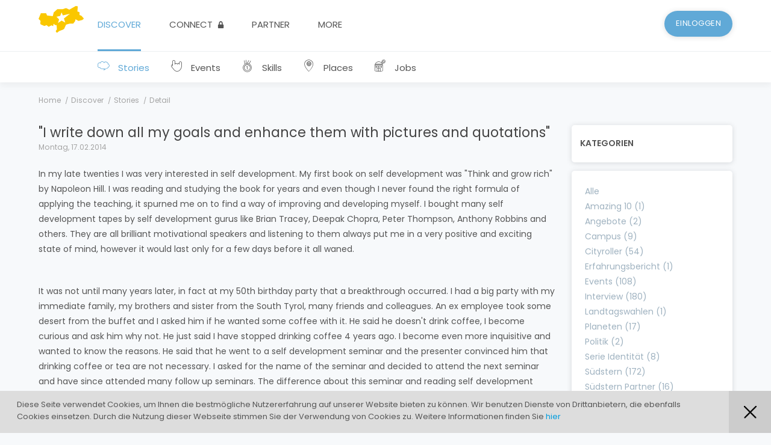

--- FILE ---
content_type: text/html; charset=UTF-8
request_url: https://www.suedstern.org/stories/show/190-i-write-down-all-my-goals-and-enhance-them-with-pictures-and-quotations
body_size: 6600
content:
<!DOCTYPE html>
<html>
    <head>
        <meta charset="UTF-8" />
        <title>Südstern</title>
                <link rel="apple-touch-icon" sizes="180x180" href="/apple-touch-icon.png">
        <link rel="icon" type="image/png" sizes="32x32" href="/favicon-32x32.png">
        <link rel="icon" type="image/png" sizes="16x16" href="/favicon-16x16.png">
        <link rel="icon" type="image/x-icon" href="/favicon.ico" />
        <link rel="manifest" href="/site.webmanifest">
        <link rel="mask-icon" href="/safari-pinned-tab.svg" color="#5bbad5">
        <meta name="msapplication-TileColor" content="#ffc40d">
        <meta name="theme-color" content="#ffffff">

        <link href="https://fonts.googleapis.com/css?family=Poppins:200,300,400,500,600" rel="stylesheet" />

        <link rel="stylesheet" href="/build/app.5b28dfd2.css">
                <meta name="viewport" content="width=device-width, initial-scale=1.0, maximum-scale=1.0, user-scalable=0" />
        <script type="text/javascript">
            var app_locale = "de";
            var cityAutocompletePath = "/places/autocomplete";
            var skillAutocompletePath = "/tagging/search";
            var cookieText = "Diese Seite verwendet Cookies, um Ihnen die bestmögliche Nutzererfahrung auf unserer Website bieten zu können. Wir benutzen Dienste von Drittanbietern, die ebenfalls Cookies einsetzen. Durch die Nutzung dieser Webseite stimmen Sie der Verwendung von Cookies zu.  Weitere Informationen finden Sie <a href='/privacy-policy'>hier</a>";
        </script>
    </head>
    <body class=" ">
        
        <header id="header">

            <div id="header-content-outer">
                <div id="header-content" class="container">
                    <div id="site-logo">
                        <a href="/"><img src="/img/svg-icons/suedsternlogo.svg" /></a>
                    </div>

                    <nav id="main-nav">
                        <ul><li class="current_ancestor first"><a href="/discover"><i class="i-discover"></i>
	Discover</a><ul class="menu_level_1"><li class="current_ancestor first"><a href="/stories"><i class="i-stories"></i>
	Stories</a></li><li><a href="/events"><i class="i-event"></i>
	Events</a></li><li><a href="/user/skills"><i class="i-skills"></i>
	Skills</a></li><li><a href="/places/"><i class="i-places"></i>
	Places</a></li><li class="last"><a href="/jobs/"><i class="i-jobs"></i>
	Jobs</a></li></ul></li><li><a href="/connect"><i class="i-connect"></i>
	Connect		<i class="i-locked"></i></a><ul class="menu_level_1"><li class="first"><a href="/user"><i class="i-suedstern"></i>
	Südsterne</a></li><li><a href="/partner/"><i class="i-partner"></i>
	Partner</a></li><li><a href="/mentoring"><i class="i-campus"></i>
	Campus</a></li><li><a href="/planets"><i class="i-planets"></i>
	Planets</a></li><li><a href="/user/contacts"><i class="i-request"></i>
	Contacts</a></li><li class="last"><a href="/mentoringinfo"><i class="i-study"></i>
	Mentoring</a></li></ul></li><li><a href="/main/partner"><i class="i-partner-earth"></i>
	Partner</a><ul class="menu_level_1"><li class="first"><a href="/partners"><i class="i-partner"></i>
	Partner</a></li><li class="last"><a href="/register/partner"><i class="i-partner"></i>
	Partner werden</a></li></ul></li><li class="last"><a href="/more"><i class="i-satellite"></i>
	More</a><ul class="menu_level_1"><li class="first"><a href="/about"><i class="i-info"></i>
	About</a></li><li><a href="/overview/team/"><i class="i-avatar"></i>
	Team</a></li><li><a href="/more/values"><i class="i-value"></i>
	Values</a></li><li><a href="/overview/press/"><i class="i-photo"></i>
	Presse</a></li><li class="last"><a href="/overview/videos/"><i class="i-film"></i>
	Video</a></li></ul></li></ul>                    </nav>

                    <div id="header-actions"><a href="/login" class="btn-large waves blue waves-light">Einloggen</a></div>
                    <div class="clearfix"></div>
                </div>
            </div>

            <div id="submenu-helper"></div>
        </header>

                    <nav id="main-nav-mobile" class="container show-on-small-only">
                <ul><li class="current_ancestor first"><a href="/stories"><i class="i-stories"></i>
	Stories</a></li><li><a href="/events"><i class="i-event"></i>
	Events</a></li><li><a href="/user/skills"><i class="i-skills"></i>
	Skills</a></li><li><a href="/places/"><i class="i-places"></i>
	Places</a></li><li class="last"><a href="/jobs/"><i class="i-jobs"></i>
	Jobs</a></li></ul>            </nav>
        
        <main class="">
            <div id="searchresults">
                <div id="searchresults-inner"><!-- results --></div>
                <div id="searchresults-gradient"></div>
            </div>    <div id="breadcrumbs" class="container hide-on-small-only">
                                    <a href="/" class="breadcrumb">Home</a>
                                                <a href="/discover" class="breadcrumb">Discover</a>
                                                <a href="/stories" class="breadcrumb">Stories</a>
                                                <span class="breadcrumb">Detail</span>
                        </div>

    <div class="container">
        <div class="content-with-sidebar row hide-sidebar-on-mob">

            <div class="content col s12 m12 l9 xl8">
                <section class="text blog-article">
                    <h1>&quot;I write down all my goals and enhance them with pictures and quotations&quot; </h1>
                    <div class="subtitle">Montag, 17.02.2014</div>

                    <p><span mce_style="line-height: 1.3em;" style="line-height: 1.3em;">In my late twenties I was very interested in self development. My first book on self development was "Think and grow rich" by Napoleon Hill. I was reading and studying the book for years and even though I never found the right formula of applying the teaching, it spurned me on to find a way of improving and developing myself. I bought many self development tapes by self development gurus like Brian Tracey, Deepak Chopra, Peter Thompson, Anthony Robbins and others. They are all brilliant motivational speakers and listening to them always put me in a very positive and exciting state of mind, however it would last only for a few days before it all waned.</span></p><p><span mce_style="line-height: 1.3em;" style="line-height: 1.3em;"></span></p>

<p>
                    <br /></p><p><span mce_style="line-height: 1.3em;" style="line-height: 1.3em;">It was not until many years later, in fact at my 50th birthday party that a breakthrough occurred. I had a big party with my immediate family, my brothers and sister from the South Tyrol, many friends and colleagues. An ex employee took some desert from the buffet and I asked him if he wanted some coffee with it. He said he doesn't drink coffee, I become curious and ask him why not. He just said I have stopped drinking coffee 4 years ago. I become even more inquisitive and wanted to know the reasons. He said that he went to a self development seminar and the presenter convinced him that drinking coffee or tea are not necessary. I asked for the name of the seminar and decided to attend the next seminar and have since attended many follow up seminars. The difference about this seminar and reading self development books and listening to tapes was that we were introduced to a system and routine that the left brain can follow and apply on a daily basis.&nbsp;</span></p><p><span mce_style="line-height: 1.3em;" style="line-height: 1.3em;"><br /></span></p><p>One of the most important aspect of the teaching in the seminar was about goals.&nbsp;<span mce_style="line-height: 1.3em;" style="line-height: 1.3em;">At Stanford University in the USA a study on ex students has shown that students who had specific goals and had written them down actually achieved their stated goals.</span></p><p><span mce_style="line-height: 1.3em;" style="line-height: 1.3em;"><br /></span></p><p>It is very important that we have goals and write them down, the bigger the goals the better. Goals are not just monetary, they could include social, family, career, health, leisure/recreation, spiritual and others. I write down all my goals and enhance them with pictures and quotations relating to each goal and store the pictures in my brain. First thing in the morning and last thing at night I meditate and repeat the goals in my mind and visualize the goals as if I have already obtained the goals. This way my brain looks for ways of obtaining the goals and attracts the right connections and people, through the power of attraction, who can help me in achieving my goals.&nbsp;</p><p><span mce_style="line-height: 1.3em;" style="line-height: 1.3em;">Suggested reading material on visualisation - &nbsp;Creative Visualisation by Shakti Gawain.</span></p><p>Goals setting is only a small but important aspect of the seminar. If you are or have been looking at self development methods and have your own story please drop me an e-mail. &nbsp;</p><p><b>WORDS OF WISDOM 3&nbsp;</b></p><p>Allow yourself to dream big dreams and make your dreams reality - limitations are only in your mind.</p><p>NEVER GIVE UP on a dream just because of the time it will take to accomplish it. The time will pass anyway. By Earl Nightingale</p><p>Be prepared for people to ridicule your dream as they don't understand the power of thought and determination – remember if you can see it and believe it you can achieve it.</p><p><b>WORDS OF WISDOM 4</b></p><p>People will forget what you said. People will forget what you did. But people will never forget how you made them feel. <br />By Maya Angelou</p><p>Beitrag von Kurt Kuen</p><p><img alt="" mce_src="/files/stories/kurtkuen.jpg" src="/files/stories/kurtkuen.jpg"></p><p>Der Vahrner Kurt Kuen lebt seit über 40 Jahren in England. Mit seiner Ausbildung als Koch zog es ihn zunächst in die Schweiz, bevor er 1969 nach England kam und über die Jahre Karriere als Hotelmanager machte. Von 2000 bis 2011 war Kurt als Senior Vice President sehr erfolgreich für die Park Plaza Hotels Europe tätig. Seit 2012 ist er mit seinem Unternehmen Kuen Hotel Consultancy beratend tätig.</p><p>Kurt organisiert seit über 20 Jahren das jährliche Südtiroler Treffen in London, das mittlerweile über 200 Gäste anzieht. Im Südstern Blog füllt Kurt seit 2014 den Bereich „Self Development“ mit inspirierenden „Words of Wisdom“ und vielen persönlichen Einblicken. &nbsp;</p></section>

                

                    <div class="card card-like  show-on-small-only">
        
        <div class="card-content ">

                        
            <div class="card-title-container">
                
                
                
                            </div>

            
                            <div class="card-description ">
                                        <a href="/login" class="entry-190  ">
                        <svg xmlns="http://www.w3.org/2000/svg" width="15.804" height="15.804" viewBox="0 0 15.804 15.804"><defs><style>.a{fill:#60a9d7;}</style></defs><g transform="translate(-58 -15)"><g transform="translate(58 15)"><path class="a" d="M71.952,20.8h-.926a1.845,1.845,0,0,0-.576.092L67.4,16.149,67,15.59l-.034-.034a1.852,1.852,0,0,0-3.074,1.9l.013.037.017.035c.1.2.2.4.31.622a16.491,16.491,0,0,1,.8,1.734c-.045.324-.477.52-.785.52H60.192a1.758,1.758,0,0,0-1.513,2.655A1.757,1.757,0,0,0,58,24.445a1.786,1.786,0,0,0,.45,1.185,1.749,1.749,0,0,0,.248.231,1.747,1.747,0,0,0,.7,2.417,1.661,1.661,0,0,0-.164.717A1.729,1.729,0,0,0,61,30.8h6.043a.617.617,0,1,0,0-1.235H61a.533.533,0,0,1-.25-1,.687.687,0,0,0,.4-.612.731.731,0,0,0-.772-.7h-.139a.522.522,0,0,1-.27-.977L60,26.261a.677.677,0,0,0-.327-1.3.507.507,0,0,1-.435-.519.532.532,0,0,1,.4-.509.769.769,0,0,0,.621-.726.737.737,0,0,0-.358-.618.524.524,0,0,1,.3-.956h4.061a1.958,1.958,0,0,0,2.022-1.747v-.024a7.091,7.091,0,0,0-.936-2.272c-.1-.2-.2-.391-.285-.572a.618.618,0,0,1,.594-.787.612.612,0,0,1,.412.157l.311.437,3.1,4.824a1.841,1.841,0,0,0-.3,1v6.3A1.854,1.854,0,0,0,71.026,30.8h.926A1.854,1.854,0,0,0,73.8,28.952v-6.3A1.854,1.854,0,0,0,71.952,20.8Zm.617,8.149a.618.618,0,0,1-.617.617h-.926a.618.618,0,0,1-.617-.617v-6.3a.618.618,0,0,1,.617-.617h.926a.618.618,0,0,1,.617.617Z" transform="translate(-58 -15)"/></g></g></svg>
                        Dieser Artikel gefällt mir                    </a>
                
                </div>
            
            
            
            
            

            
        </div>

        
    </div>

                
                                    <section>
                        <h2>Ähnliche Beiträge:</h2>
                        <ul class="link-list">
                                                            <li><a href="/stories/show/250-words-of-wisdom-goal-setting-2015">Words of Wisdom: Goal Setting 2015</a></li>
                                                            <li><a href="/stories/show/232-get-excited-about-what-can-go-right-words-of-wisdom-7">„Get excited about what can go right“ - Words of Wisdom 7</a></li>
                                                            <li><a href="/stories/show/220-design-your-destiny-words-of-wisdom-6">Design your destiny - Words of Wisdom 6</a></li>
                                                            <li><a href="/stories/show/207-words-of-wisdom-recap">Words of Wisdom - Recap</a></li>
                                                            <li><a href="/stories/show/199-the-power-of-attraction">The Power of Attraction</a></li>
                                                    </ul>
                    </section>
                
            </div>

            <div class="sidebar col s12 m12 l3 xl3 offset-xl1">
                
                <div class="sidebar-list js-pushpin">
                    <div class="sidebar-list-title ico-categories card-panel white">
                        Kategorien                    </div>

                        <div class="card card-categories  ">
        
        <div class="card-content ">

                        
            <div class="card-title-container">
                
                
                
                            </div>

            
                            <div class="card-description ">
                                            <div class="show-on-small-only category-dropdown">
                            <form action="/stories" class="js-submit-onchange">
                                <select data-path="#" class="js-select-category" name="category" method="GET">
                                    <option value="" selected>Alle</option>
                                                                            <option value="13" >Amazing 10 (1)</option>
                                                                            <option value="8" >Angebote (2)</option>
                                                                            <option value="9" >Campus (9)</option>
                                                                            <option value="10" >Cityroller (54)</option>
                                                                            <option value="6" >Erfahrungsbericht (1)</option>
                                                                            <option value="3" >Events (108)</option>
                                                                            <option value="2" >Interview (180)</option>
                                                                            <option value="14" >Landtagswahlen (1)</option>
                                                                            <option value="4" >Planeten (17)</option>
                                                                            <option value="7" >Politik (2)</option>
                                                                            <option value="11" >Serie Identität (8)</option>
                                                                            <option value="1" >Südstern (172)</option>
                                                                            <option value="15" >Südstern Partner (16)</option>
                                                                            <option value="5" >Südtirol (2)</option>
                                                                            <option value="12" selected="selected">Words of Wisdom (7)</option>
                                                                    </select>
                            </form>
                        </div>

                        <ul id="categories" class="blue-text text-grey hide-on-small-only">
                            <li class=""><a href="/stories">Alle</a></li>
                                                            <li class=""><a href="/stories/13">Amazing 10 (1)</a></li>
                                                            <li class=""><a href="/stories/8">Angebote (2)</a></li>
                                                            <li class=""><a href="/stories/9">Campus (9)</a></li>
                                                            <li class=""><a href="/stories/10">Cityroller (54)</a></li>
                                                            <li class=""><a href="/stories/6">Erfahrungsbericht (1)</a></li>
                                                            <li class=""><a href="/stories/3">Events (108)</a></li>
                                                            <li class=""><a href="/stories/2">Interview (180)</a></li>
                                                            <li class=""><a href="/stories/14">Landtagswahlen (1)</a></li>
                                                            <li class=""><a href="/stories/4">Planeten (17)</a></li>
                                                            <li class=""><a href="/stories/7">Politik (2)</a></li>
                                                            <li class=""><a href="/stories/11">Serie Identität (8)</a></li>
                                                            <li class=""><a href="/stories/1">Südstern (172)</a></li>
                                                            <li class=""><a href="/stories/15">Südstern Partner (16)</a></li>
                                                            <li class=""><a href="/stories/5">Südtirol (2)</a></li>
                                                            <li class="active"><a href="/stories/12">Words of Wisdom (7)</a></li>
                                                    </ul>
                    
                </div>
            
            
            
            
            

            
        </div>

        
    </div>
    <div class="card card-like  ">
        
        <div class="card-content ">

                        
            <div class="card-title-container">
                
                
                
                            </div>

            
                            <div class="card-description ">
                                            <a href="/login" class="entry-190  ">
                            <svg xmlns="http://www.w3.org/2000/svg" width="15.804" height="15.804" viewBox="0 0 15.804 15.804"><defs><style>.a{fill:#60a9d7;}</style></defs><g transform="translate(-58 -15)"><g transform="translate(58 15)"><path class="a" d="M71.952,20.8h-.926a1.845,1.845,0,0,0-.576.092L67.4,16.149,67,15.59l-.034-.034a1.852,1.852,0,0,0-3.074,1.9l.013.037.017.035c.1.2.2.4.31.622a16.491,16.491,0,0,1,.8,1.734c-.045.324-.477.52-.785.52H60.192a1.758,1.758,0,0,0-1.513,2.655A1.757,1.757,0,0,0,58,24.445a1.786,1.786,0,0,0,.45,1.185,1.749,1.749,0,0,0,.248.231,1.747,1.747,0,0,0,.7,2.417,1.661,1.661,0,0,0-.164.717A1.729,1.729,0,0,0,61,30.8h6.043a.617.617,0,1,0,0-1.235H61a.533.533,0,0,1-.25-1,.687.687,0,0,0,.4-.612.731.731,0,0,0-.772-.7h-.139a.522.522,0,0,1-.27-.977L60,26.261a.677.677,0,0,0-.327-1.3.507.507,0,0,1-.435-.519.532.532,0,0,1,.4-.509.769.769,0,0,0,.621-.726.737.737,0,0,0-.358-.618.524.524,0,0,1,.3-.956h4.061a1.958,1.958,0,0,0,2.022-1.747v-.024a7.091,7.091,0,0,0-.936-2.272c-.1-.2-.2-.391-.285-.572a.618.618,0,0,1,.594-.787.612.612,0,0,1,.412.157l.311.437,3.1,4.824a1.841,1.841,0,0,0-.3,1v6.3A1.854,1.854,0,0,0,71.026,30.8h.926A1.854,1.854,0,0,0,73.8,28.952v-6.3A1.854,1.854,0,0,0,71.952,20.8Zm.617,8.149a.618.618,0,0,1-.617.617h-.926a.618.618,0,0,1-.617-.617v-6.3a.618.618,0,0,1,.617-.617h.926a.618.618,0,0,1,.617.617Z" transform="translate(-58 -15)"/></g></g></svg>
                            Dieser Artikel gefällt mir                        </a>
                    
                </div>
            
            
            
            
            

            
        </div>

        
    </div>
                 
                </div>

            </div>

        </div>
    </div>

        </main>

        
        <footer>

            <div id="footer-content-outer">
                <div id="footer-content">
                    <div class="container">
                        <div id="footer-logo">
                            <a href="/"><img src="/img/svg-icons/suedsternlogo-with-slogan.svg" /></a>
                        </div>
                        <div id="footer-nav">
                            <ul>
                                <li><a href="/stories">Discover</a></li>
                                <li><a href="/user">Connect</a></li>
                                <li><a href="/partners">Partner</a></li>
                                <li><a href="/about">More</a></li>
                            </ul>
                        </div>
                        <div id="footer-social">
                            <a href="https://www.youtube.com/user/originalsuedstern" target="_blank" class="btn-floating btn-large waves white"><i class="i-youtube"></i></a>
                            <a href="https://www.facebook.com/Suedstern.org/" target="_blank" class="btn-floating btn-large waves white"><i class="i-facebook"></i></a>
                        </div>
                        <div class="clearfix"></div>
                    </div>
                </div>

                <div id="copyright">
                    <div class="container">
                        <ul>
                            <li>Copyright © 2026 Südstern</li>
                            <li><a href="#">MwSt. 02409670219</a></li>
                            <li><a href="/terms-of-use">Terms of use</a></li>
                            <li><a href="/privacy-policy">Privacy Policy</a></li>
                            <li><a href="/impressum">Impressum</a></li>
                            <li><a href="https://www.marketingfactory.it/" target="_blank">Powered by Marketing Factory</a></li>
                        </ul>
                    </div>
                </div>
            </div>
            <div id="footer-end"><img src="/img/footer.svg" width="100%" /></div>
        </footer>

        <div id="footer-mob-nav">
            <ul><li class="current_ancestor first"><a href="/discover"><i class="i-discover"></i>
	Discover</a></li><li><a href="/connect"><i class="i-connect"></i>
	Connect		<i class="i-locked"></i></a></li><li><a href="/main/partner"><i class="i-partner-earth"></i>
	Partner</a></li><li class="last"><a href="/more"><i class="i-satellite"></i>
	More</a></li></ul>        </div>

        <script src="/build/runtime.d94b3b43.js"></script><script src="/build/app.d44f6bb3.js"></script>
                
        <script>
            var gaProperty = 'UA-259605-1';

            var disableStr = 'ga-disable-' + gaProperty;
            if (document.cookie.indexOf(disableStr + '=true') > -1) {
                window[disableStr] = true;
            }

            // Opt-out function
            function gaOptout() {
                if (document.cookie.indexOf(disableStr + '=true') > -1) {
                    alert('Das Tracking durch Google Analytics ist in Ihrem Browser für diese Website bereits deaktiviert.');
                } else {
                    alert('Das Tracking durch Google Analytics wurde in Ihrem Browser für diese Website deaktiviert.');
                }

                document.cookie = disableStr + '=true; expires=Thu, 31 Dec 2099 23:59:59 UTC; path=/';
                window[disableStr] = true;
            }
        </script>

        <script>
            if(!(document.cookie.indexOf(disableStr+'=true') > -1)){
              (function(i,s,o,g,r,a,m){i['GoogleAnalyticsObject']=r;i[r]=i[r]||function(){
              (i[r].q=i[r].q||[]).push(arguments)},i[r].l=1*new Date();a=s.createElement(o),
              m=s.getElementsByTagName(o)[0];a.async=1;a.src=g;m.parentNode.insertBefore(a,m)
              })(window,document,'script','//www.google-analytics.com/analytics.js','ga');

                ga('create', gaProperty, {'siteSpeedSampleRate': 5});
                ga('set', 'anonymizeIp', true);
                ga('send', 'pageview');
            }
        </script>
    </body>
</html>


--- FILE ---
content_type: text/css
request_url: https://www.suedstern.org/build/app.5b28dfd2.css
body_size: 33812
content:
@charset "UTF-8";.red.light{background-color:#f2dede!important}a.red.light:hover{background-color:#e9c8c8!important}.red-text.text-light,.red-text.text-light:after,.red-text.text-light:before,.red-text.text-light a{color:#f2dede!important}.red-text.text-light a:hover{color:#e4b9b9!important}.red{background-color:#d65557!important}a.red:hover{background-color:#d03c3f!important}.red-text,.red-text:after,.red-text:before,.red-text a{color:#d65557!important}.red-text a:hover{color:#c83033!important}.red.dark{background-color:#9c324d!important}a.red.dark:hover{background-color:#852b42!important}.red-text.text-dark,.red-text.text-dark:after,.red-text.text-dark:before,.red-text.text-dark a{color:#9c324d!important}.red-text.text-dark a:hover{color:#75263a!important}.red.purple{background-color:#982845!important}a.red.purple:hover{background-color:#80223a!important}.red-text.text-purple,.red-text.text-purple:after,.red-text.text-purple:before,.red-text.text-purple a{color:#982845!important}.red-text.text-purple a:hover{color:#701d33!important}.pink{background-color:#e45b9f!important}a.pink:hover{background-color:#e04190!important}.pink-text,.pink-text:after,.pink-text:before,.pink-text a{color:#e45b9f!important}.pink-text a:hover{color:#dd2f85!important}.blue{background-color:#60a9d7!important}a.blue:hover{background-color:#489cd1!important}.blue-text,.blue-text:after,.blue-text:before,.blue-text a{color:#60a9d7!important}.blue-text a:hover{color:#3793cd!important}.blue.light{background-color:#c3e0f2!important}a.blue.light:hover{background-color:#aad3ed!important}.blue-text.text-light,.blue-text.text-light:after,.blue-text.text-light:before,.blue-text.text-light a{color:#c3e0f2!important}.blue-text.text-light a:hover{color:#99cae9!important}.blue.dark{background-color:#19334b!important}a.blue.dark:hover{background-color:#112334!important}.blue-text.text-dark,.blue-text.text-dark:after,.blue-text.text-dark:before,.blue-text.text-dark a{color:#19334b!important}.blue-text.text-dark a:hover{color:#0c1925!important}.blue.gradient-start{background-color:#9cdee5!important}a.blue.gradient-start:hover{background-color:#84d6df!important}.blue-text.text-gradient-start,.blue-text.text-gradient-start:after,.blue-text.text-gradient-start:before,.blue-text.text-gradient-start a{color:#9cdee5!important}.blue-text.text-gradient-start a:hover{color:#74d1da!important}.blue.gradient-end{background-color:#40aad7!important}a.blue.gradient-end:hover{background-color:#2b9dcd!important}.blue-text.text-gradient-end,.blue-text.text-gradient-end:after,.blue-text.text-gradient-end:before,.blue-text.text-gradient-end a{color:#40aad7!important}.blue-text.text-gradient-end a:hover{color:#2790bd!important}.blue.grey{background-color:#9fb2c0!important}a.blue.grey:hover{background-color:#8da3b4!important}.blue-text.text-grey,.blue-text.text-grey:after,.blue-text.text-grey:before,.blue-text.text-grey a{color:#9fb2c0!important}.blue-text.text-grey a:hover{color:#8099ac!important}.blue.facebook{background-color:#60a9d7!important}a.blue.facebook:hover{background-color:#489cd1!important}.blue-text.text-facebook,.blue-text.text-facebook:after,.blue-text.text-facebook:before,.blue-text.text-facebook a{color:#60a9d7!important}.blue-text.text-facebook a:hover{color:#3793cd!important}.blue.linkedin{background-color:#4a90e2!important}a.blue.linkedin:hover{background-color:#3080de!important}.blue-text.text-linkedin,.blue-text.text-linkedin:after,.blue-text.text-linkedin:before,.blue-text.text-linkedin a{color:#4a90e2!important}.blue-text.text-linkedin a:hover{color:#2275d7!important}.cyan{background-color:#4ed49b!important}a.cyan:hover{background-color:#35ce8d!important}.cyan-text,.cyan-text:after,.cyan-text:before,.cyan-text a{color:#4ed49b!important}.cyan-text a:hover{color:#2fc082!important}.green.light{background-color:#d6e9c6!important}a.green.light:hover{background-color:#c6e0b0!important}.green-text.text-light,.green-text.text-light:after,.green-text.text-light:before,.green-text.text-light a{color:#d6e9c6!important}.green-text.text-light a:hover{color:#bcdba1!important}.green{background-color:#c8c800!important}a.green:hover{background-color:#a9a900!important}.green-text,.green-text:after,.green-text:before,.green-text a{color:#c8c800!important}.green-text a:hover{color:#959500!important}.green.dark{background-color:#3c763d!important}a.green.dark:hover{background-color:#326233!important}.green-text.text-dark,.green-text.text-dark:after,.green-text.text-dark:before,.green-text.text-dark a{color:#3c763d!important}.green-text.text-dark a:hover{color:#2b542c!important}.yellow.light{background-color:#fcf8e3!important}a.yellow.light:hover{background-color:#f9f1c7!important}.yellow-text.text-light,.yellow-text.text-light:after,.yellow-text.text-light:before,.yellow-text.text-light a{color:#fcf8e3!important}.yellow-text.text-light a:hover{color:#f7ecb5!important}.yellow{background-color:#fac700!important}a.yellow:hover{background-color:#dbaf00!important}.yellow-text,.yellow-text:after,.yellow-text:before,.yellow-text a{color:#fac700!important}.yellow-text a:hover{color:#c79e00!important}.yellow.dark{background-color:#8a6d3b!important}a.yellow.dark:hover{background-color:#755c32!important}.yellow-text.text-dark,.yellow-text.text-dark:after,.yellow-text.text-dark:before,.yellow-text.text-dark a{color:#8a6d3b!important}.yellow-text.text-dark a:hover{color:#66512c!important}.orange{background-color:#e99941!important}a.orange:hover{background-color:#e68a26!important}.orange-text,.orange-text:after,.orange-text:before,.orange-text a{color:#e99941!important}.orange-text a:hover{color:#dd801a!important}.grey.light-1{background-color:#f7f9fb!important}a.grey.light-1:hover{background-color:#e3eaf1!important}.grey-text.text-light-1,.grey-text.text-light-1 a,.grey-text.text-light-1:after,.grey-text.text-light-1:before{color:#f7f9fb!important}.grey-text.text-light-1 a:hover{color:#d5e0ea!important}.grey.light-2{background-color:#edeff1!important}a.grey.light-2:hover{background-color:#dce0e4!important}.grey-text.text-light-2,.grey-text.text-light-2 a,.grey-text.text-light-2:after,.grey-text.text-light-2:before{color:#edeff1!important}.grey-text.text-light-2 a:hover{color:#d0d6db!important}.grey.light-3{background-color:#ebebeb!important}a.grey.light-3:hover{background-color:#dcdcdc!important}.grey-text.text-light-3,.grey-text.text-light-3 a,.grey-text.text-light-3:after,.grey-text.text-light-3:before{color:#ebebeb!important}.grey-text.text-light-3 a:hover{color:#d2d2d2!important}.grey.light-4{background-color:#bdbdbd!important}a.grey.light-4:hover{background-color:#aeaeae!important}.grey-text.text-light-4,.grey-text.text-light-4 a,.grey-text.text-light-4:after,.grey-text.text-light-4:before{color:#bdbdbd!important}.grey-text.text-light-4 a:hover{color:#a4a4a4!important}.grey{background-color:#a5a5a5!important}a.grey:hover{background-color:#969696!important}.grey-text,.grey-text:after,.grey-text:before,.grey-text a{color:#a5a5a5!important}.grey-text a:hover{color:#8c8c8c!important}.grey.dark-1{background-color:#868789!important}a.grey.dark-1:hover{background-color:#77787a!important}.grey-text.text-dark-1,.grey-text.text-dark-1 a,.grey-text.text-dark-1:after,.grey-text.text-dark-1:before{color:#868789!important}.grey-text.text-dark-1 a:hover{color:#6d6e6f!important}.grey.dark-2{background-color:#555!important}a.grey.dark-2:hover{background-color:#464646!important}.grey-text.text-dark-2,.grey-text.text-dark-2 a,.grey-text.text-dark-2:after,.grey-text.text-dark-2:before{color:#555!important}.grey-text.text-dark-2 a:hover{color:#3c3c3c!important}.grey.dark-3{background-color:#444!important}a.grey.dark-3:hover{background-color:#353535!important}.grey-text.text-dark-3,.grey-text.text-dark-3 a,.grey-text.text-dark-3:after,.grey-text.text-dark-3:before{color:#444!important}.grey-text.text-dark-3 a:hover{color:#2b2b2b!important}.black,a.black:hover{background-color:#000!important}.black-text,.black-text:after,.black-text:before,.black-text a,.black-text a:hover{color:#000!important}.white{background-color:#fff!important}a.white:hover{background-color:#f0f0f0!important}.white-text,.white-text:after,.white-text:before,.white-text a{color:#fff!important}.white-text a:hover{color:#e6e6e6!important}.transparent,a.transparent:hover{background-color:transparent!important}.transparent-text,.transparent-text:after,.transparent-text:before,.transparent-text a,.transparent-text a:hover{color:transparent!important}

/*! normalize.css v7.0.0 | MIT License | github.com/necolas/normalize.css */html{line-height:1.15;-ms-text-size-adjust:100%;-webkit-text-size-adjust:100%}body{margin:0}article,aside,footer,header,nav,section{display:block}h1{font-size:2em}figcaption,figure,main{display:block}figure{margin:1em 40px}hr{box-sizing:content-box;height:0;overflow:visible}pre{font-family:monospace,monospace;font-size:1em}a{background-color:transparent;-webkit-text-decoration-skip:objects}abbr[title]{border-bottom:none;text-decoration:underline;text-decoration:underline dotted}b,strong{font-weight:inherit;font-weight:bolder}code,kbd,samp{font-family:monospace,monospace;font-size:1em}dfn{font-style:italic}mark{background-color:#ff0;color:#000}small{font-size:80%}sub,sup{font-size:75%;line-height:0;position:relative;vertical-align:baseline}sub{bottom:-.25em}sup{top:-.5em}audio,video{display:inline-block}audio:not([controls]){display:none;height:0}img{border-style:none}svg:not(:root){overflow:hidden}button,input,optgroup,select,textarea{font-family:sans-serif;font-size:100%;line-height:1.15;margin:0}button,input{overflow:visible}button,select{text-transform:none}[type=reset],[type=submit],button,html [type=button]{-webkit-appearance:button}[type=button]::-moz-focus-inner,[type=reset]::-moz-focus-inner,[type=submit]::-moz-focus-inner,button::-moz-focus-inner{border-style:none;padding:0}[type=button]:-moz-focusring,[type=reset]:-moz-focusring,[type=submit]:-moz-focusring,button:-moz-focusring{outline:1px dotted ButtonText}fieldset{padding:.35em .75em .625em}legend{box-sizing:border-box;color:inherit;display:table;max-width:100%;padding:0;white-space:normal}progress{display:inline-block;vertical-align:baseline}textarea{overflow:auto}[type=checkbox],[type=radio]{box-sizing:border-box;padding:0}[type=number]::-webkit-inner-spin-button,[type=number]::-webkit-outer-spin-button{height:auto}[type=search]{-webkit-appearance:textfield;outline-offset:-2px}[type=search]::-webkit-search-cancel-button,[type=search]::-webkit-search-decoration{-webkit-appearance:none}::-webkit-file-upload-button{-webkit-appearance:button;font:inherit}details,menu{display:block}summary{display:list-item}canvas{display:inline-block}[hidden],template{display:none}html{box-sizing:border-box}*,:after,:before{box-sizing:inherit}button,input,optgroup,select,textarea{font-family:Poppins,-apple-system,BlinkMacSystemFont,Segoe UI,Roboto,Oxygen-Sans,Ubuntu,Cantarell,Helvetica Neue,sans-serif}ul.list-inline li{display:inline-block;padding-right:15px}ul:not(.browser-default){padding-left:0;list-style-type:none}ul:not(.browser-default)>li{list-style-type:none}ul.browser-default{padding-left:1rem}ul.browser-default li{padding-left:5px}ul.browser-default li p{margin-bottom:.66667rem}a{color:#60a9d7;-webkit-tap-highlight-color:transparent}a:hover{color:#c3e0f2}.valign-wrapper{display:flex;align-items:center}.clearfix{clear:both}.z-depth-0{-webkit-box-shadow:none!important;-moz-box-shadow:none!important;box-shadow:none!important}.z-depth-1-lightest-small{-webkit-box-shadow:0 0 9px 0 rgba(78,83,88,.1)!important;-moz-box-shadow:0 0 9px 0 rgba(78,83,88,.1)!important;box-shadow:0 0 9px 0 rgba(78,83,88,.1)!important}.z-depth-1-lightest{-webkit-box-shadow:0 6px 20px 0 rgba(78,83,88,.1);-moz-box-shadow:0 6px 20px 0 rgba(78,83,88,.1);box-shadow:0 6px 20px 0 rgba(78,83,88,.1)}.z-depth-1-lightest-hover{-webkit-box-shadow:0 4px 20px 0 rgba(78,83,88,.25);-moz-box-shadow:0 4px 20px 0 rgba(78,83,88,.25);box-shadow:0 4px 20px 0 rgba(78,83,88,.25)}.z-depth-1-light{-webkit-box-shadow:0 0 9px 0 rgba(78,83,88,.15);-moz-box-shadow:0 0 9px 0 rgba(78,83,88,.15);box-shadow:0 0 9px 0 rgba(78,83,88,.15)}.z-depth-1{-webkit-box-shadow:0 1px 8px 0 rgba(78,83,88,.2);-moz-box-shadow:0 1px 8px 0 rgba(78,83,88,.2);box-shadow:0 1px 8px 0 rgba(78,83,88,.2)}.z-depth-1-half{-webkit-box-shadow:0 1px 8px 0 rgba(78,83,88,.4);-moz-box-shadow:0 1px 8px 0 rgba(78,83,88,.4);box-shadow:0 1px 8px 0 rgba(78,83,88,.4)}.z-depth-2{-webkit-box-shadow:0 1px 15px 0 rgba(78,83,88,.4);-moz-box-shadow:0 1px 15px 0 rgba(78,83,88,.4);box-shadow:0 1px 15px 0 rgba(78,83,88,.4)}.invalid .z-depth-2{-webkit-box-shadow:0 1px 15px 0 rgba(214,85,87,.8);-moz-box-shadow:0 1px 15px 0 rgba(214,85,87,.8);box-shadow:0 1px 15px 0 rgba(214,85,87,.8)}.z-depth-2-half{-webkit-box-shadow:0 1px 10px 0 rgba(78,83,88,.6);-moz-box-shadow:0 1px 10px 0 rgba(78,83,88,.6);box-shadow:0 1px 10px 0 rgba(78,83,88,.6)}.z-depth-3{box-shadow:0 8px 17px 2px rgba(78,83,88,.14),0 3px 14px 2px rgba(78,83,88,.12),0 5px 5px -3px rgba(0,0,0,.2)}.z-depth-4{box-shadow:0 16px 24px 2px rgba(78,83,88,.14),0 6px 30px 5px rgba(78,83,88,.12),0 8px 10px -7px rgba(78,83,88,.2)}.modal,.z-depth-5{box-shadow:0 24px 38px 3px rgba(78,83,88,.14),0 9px 46px 8px rgba(78,83,88,.12),0 11px 15px -7px rgba(78,83,88,.2)}.hoverable{transition:box-shadow .25s}.hoverable:hover{box-shadow:0 8px 17px 0 rgba(0,0,0,.2),0 6px 20px 0 rgba(0,0,0,.19)}.divider{height:1px;overflow:hidden;background-color:#edeff1}blockquote{margin:20px 0;padding-left:1.53333rem;border-left:5px solid #d65557}i{line-height:inherit}i.left{float:left;margin-right:15px}i.right{float:right;margin-left:15px}i.tiny{font-size:1rem}i.small{font-size:2rem}i.medium{font-size:4rem}i.large{font-size:6rem}img.responsive-img,video.responsive-video{max-width:100%;height:auto}.pagination li{display:inline-block;border-radius:5px;text-align:center;vertical-align:top;height:30px}.pagination li a{color:#444;display:inline-block;font-size:1.13333rem;padding:0 10px;line-height:30px}.pagination li.active a{color:#fff}.pagination li.active{background-color:#d65557}.pagination li.disabled a{cursor:default;color:#999}.pagination li i{font-size:2rem}.pagination li.pages ul li{display:inline-block;float:none}@media only screen and (max-width:992px){.pagination{width:100%}.pagination li.next,.pagination li.prev{width:10%}.pagination li.pages{width:80%;overflow:hidden;white-space:nowrap}}.breadcrumb{font-size:.86667rem;color:#a5a5a5}.breadcrumb:before{font-size:.8rem;content:"/";color:#a5a5a5;display:inline-block;font-weight:400;font-style:normal;margin:0 5px 0 3px;-webkit-font-smoothing:antialiased;vertical-align:baseline}.breadcrumb:first-child:before{display:none}.breadcrumb:last-child{color:#a5a5a5}.parallax-container{position:relative;overflow:hidden;height:500px}.parallax-container .parallax{position:absolute;top:0;left:0;right:0;bottom:0;z-index:-1}.parallax-container .parallax img{opacity:0;position:absolute;left:50%;bottom:0;min-width:100%;min-height:100%;transform:translateZ(0);transform:translateX(-50%)}.pin-bottom,.pin-top{position:relative}.pinned{position:fixed!important}.fade-in,ul.staggered-list li{opacity:0}.fade-in{transform-origin:0 50%}.inline{display:inline}.inline-block{display:inline-block}@media only screen and (max-width:600px){.hide-on-small-and-down,.hide-on-small-only{display:none!important}}@media only screen and (max-width:992px){.hide-on-med-and-down{display:none!important}}@media only screen and (min-width:601px){.hide-on-med-and-up{display:none!important}}@media only screen and (min-width:600px) and (max-width:992px){.hide-on-med-only{display:none!important}}@media only screen and (min-width:993px){.hide-on-large-only{display:none!important}}@media only screen and (min-width:1451px){.hide-on-extra-large-only{display:none!important}}@media only screen and (min-width:1451px){.show-on-extra-large{display:block!important}}@media only screen and (min-width:993px){.show-on-large{display:block!important}}@media only screen and (min-width:600px) and (max-width:992px){.show-on-medium{display:block!important}.show-on-medium.inline{display:inline!important}.show-on-medium.inline-block{display:inline-block!important}}@media only screen and (max-width:600px){.show-on-small{display:block!important}.show-on-small.inline{display:inline!important}.show-on-small.inline-block{display:inline-block!important}}.show-on-small-only{display:none!important}@media only screen and (max-width:600px){.show-on-small-only{display:block!important}.show-on-small-only.inline{display:inline!important}.show-on-small-only.inline-block{display:inline-block!important}}@media only screen and (min-width:601px){.show-on-medium-and-up{display:block!important}.show-on-medium-and-up.inline{display:inline!important}.show-on-medium-and-up.inline-block{display:inline-block!important}}@media only screen and (max-width:992px){.show-on-medium-and-down{display:block!important}.show-on-medium-and-down.inline{display:inline!important}.show-on-medium-and-down.inline-block{display:inline-block!important}}.show-on-medium-and-down-only{display:none!important}@media only screen and (max-width:992px){.show-on-medium-and-down-only{display:block!important}.show-on-medium-and-down-only.inline{display:inline!important}.show-on-medium-and-down-only.inline-block{display:inline-block!important}}@media only screen and (max-width:600px){.center-on-small-only{text-align:center!important}}@media only screen and (max-width:600px){.center-on-small-only .btn-large.right,.center-on-small-only .btn.right,.center-on-small-only .right.btn-large,.center-on-small-only .right.btn-small,body .no-float-on-small-only{float:none!important}}table,td,th{border:none}table{width:100%;display:table;border-collapse:collapse;border-spacing:0}table.striped tr{border-bottom:none}table.striped>tbody>tr:nth-child(odd){background-color:hsla(0,0%,94.9%,.5)}table.striped>tbody>tr>td{border-radius:0}table.highlight>tbody>tr{transition:background-color .25s ease}table.highlight>tbody>tr:hover{background-color:hsla(0,0%,94.9%,.5)}table.centered tbody tr td,table.centered thead tr th{text-align:center}tr{border-bottom:1px solid rgba(0,0,0,.12)}td,th{padding:15px 5px;display:table-cell;text-align:left;vertical-align:middle;border-radius:5px}@media only screen and (max-width:992px){table.responsive-table{width:100%;border-collapse:collapse;border-spacing:0;display:block;position:relative}table.responsive-table td:empty:before{content:"\00a0"}table.responsive-table td,table.responsive-table th{margin:0;vertical-align:top}table.responsive-table th{text-align:left}table.responsive-table thead{display:block;float:left}table.responsive-table thead tr{display:block;padding:0 10px 0 0}table.responsive-table thead tr th:before{content:"\00a0"}table.responsive-table tbody{display:block;width:auto;position:relative;overflow-x:auto;white-space:nowrap}table.responsive-table tbody tr{display:inline-block;vertical-align:top}table.responsive-table th{display:block;text-align:right}table.responsive-table td{display:block;min-height:1.25em;text-align:left}table.responsive-table tr{border-bottom:none;padding:0 10px}table.responsive-table thead{border:0;border-right:1px solid rgba(0,0,0,.12)}}.collection{margin:0 0 1rem;border:1px solid #e0e0e0;border-radius:5px;overflow:hidden;position:relative}.collection .collection-item{background-color:#fff;line-height:1.53333rem;padding:10px 20px;margin:0;border-bottom:1px solid #e0e0e0}.collection .collection-item.avatar{min-height:84px;padding-left:72px;position:relative}.collection .collection-item.avatar:not(.circle-clipper)>.circle,.collection .collection-item.avatar :not(.circle-clipper)>.circle{position:absolute;width:42px;height:42px;overflow:hidden;left:15px;display:inline-block;vertical-align:middle}.collection .collection-item.avatar i.circle{font-size:18px;line-height:42px;color:#fff;background-color:#999;text-align:center}.collection .collection-item.avatar .title{font-size:16px}.collection .collection-item.avatar p{margin:0}.collection .collection-item.avatar .secondary-content{position:absolute;top:16px;right:16px}.collection .collection-item:last-child{border-bottom:none}.collection .collection-item.active{background-color:#60a9d7;color:#fff}.collection .collection-item.active .secondary-content{color:#fff}.collection a.collection-item{display:block;transition:.25s;color:#60a9d7}.collection a.collection-item:not(.active):hover{background-color:#ddd}.collection.with-header .collection-header{background-color:#fff;border-bottom:1px solid #e0e0e0;padding:10px 20px}.collection.with-header .collection-item{padding-left:30px}.collection.with-header .collection-item.avatar{padding-left:72px}.secondary-content{float:right;color:#60a9d7}.collapsible .collection{margin:0;border:none}.video-container{position:relative;padding-bottom:56.25%;height:0;overflow:hidden}.video-container embed,.video-container iframe,.video-container object{position:absolute;top:0;left:0;width:100%;height:100%}.progress{position:relative;height:4px;display:block;width:100%;background-color:#fff;border-radius:5px;margin:0 0 1rem;overflow:hidden}.progress .determinate{position:absolute;top:0;left:0;bottom:0;transition:width .3s linear}.progress .determinate,.progress .indeterminate{background-color:#60a9d7}.progress .indeterminate:before{animation:indeterminate 2.1s cubic-bezier(.65,.815,.735,.395) infinite}.progress .indeterminate:after,.progress .indeterminate:before{content:"";position:absolute;background-color:inherit;top:0;left:0;bottom:0;will-change:left,right}.progress .indeterminate:after{animation:indeterminate-short 2.1s cubic-bezier(.165,.84,.44,1) infinite;animation-delay:1.15s}@keyframes indeterminate{0%{left:-35%;right:100%}60%{left:100%;right:-90%}to{left:100%;right:-90%}}@keyframes indeterminate-short{0%{left:-200%;right:100%}60%{left:107%;right:-8%}to{left:107%;right:-8%}}.hide{display:none!important}.left-align{text-align:left}.right-align{text-align:right}.center,.center-align{text-align:center}.left{float:left!important}.right{float:right!important}@media only screen and (min-width:601px){.right-on-medium-and-up{float:right!important}}.no-select,.noselect{-webkit-user-select:none;-moz-user-select:none;-ms-user-select:none;user-select:none}.circle{border-radius:50%}.center-block{display:block;margin-left:auto;margin-right:auto}.truncate{display:block;white-space:nowrap;overflow:hidden;text-overflow:ellipsis}.no-padding{padding:0!important}span.badge{width:1.4rem;height:1.4rem;line-height:1.4rem;padding:0;margin-left:5px;text-align:center;font-size:.8rem;color:#868789;float:right;box-sizing:border-box;margin-top:-.5rem;border-radius:50%;font-weight:500}span.badge.new{font-weight:300;font-size:.8rem;color:#fff;background-color:#60a9d7;border-radius:5px;width:auto;padding:0 4px}span.badge.new:after{content:" new"}span.badge[data-badge-caption]:after{content:" " attr(data-badge-caption)}span.badge.blue{color:#fff}nav ul a span.badge{display:inline-block;float:none;margin-left:4px;line-height:22px;height:22px;-webkit-font-smoothing:auto}.collection-item span.badge{margin-top:calc(.76667rem - 11px)}.collapsible span.badge{margin-left:auto}.sidenav span.badge{margin-top:13px}table span.badge{display:inline-block;float:none;margin-left:auto}.container{margin:0 auto;max-width:1280px;width:90%}@media only screen and (min-width:601px){.container{width:90%}}@media only screen and (min-width:993px){.container{width:90%}}.container-small{max-width:800px;margin:30px auto 0}.col .row,.content .row{margin-left:-1rem;margin-right:-1rem}.section{padding-top:1rem;padding-bottom:1rem}.section.no-pad{padding:0}.section.no-pad-bot{padding-bottom:0}.section.no-pad-top{padding-top:0}.row{margin-left:auto;margin-right:auto}.row:after{content:"";display:table;clear:both}.row .col{float:left;box-sizing:border-box;padding:0 1rem;min-height:1px}.row .col[class*=pull-],.row .col[class*=push-]{position:relative}.row .col.s1{width:8.33333%}.row .col.s1,.row .col.s2{margin-left:auto;left:auto;right:auto}.row .col.s2{width:16.66667%}.row .col.s3{width:25%}.row .col.s3,.row .col.s4{margin-left:auto;left:auto;right:auto}.row .col.s4{width:33.33333%}.row .col.s5{width:41.66667%}.row .col.s5,.row .col.s6{margin-left:auto;left:auto;right:auto}.row .col.s6{width:50%}.row .col.s7{width:58.33333%}.row .col.s7,.row .col.s8{margin-left:auto;left:auto;right:auto}.row .col.s8{width:66.66667%}.row .col.s9{width:75%}.row .col.s9,.row .col.s10{margin-left:auto;left:auto;right:auto}.row .col.s10{width:83.33333%}.row .col.s11{width:91.66667%}.row .col.s11,.row .col.s12{margin-left:auto;left:auto;right:auto}.row .col.s12{width:100%}.row .col.offset-s1{margin-left:8.33333%}.row .col.pull-s1{right:8.33333%}.row .col.push-s1{left:8.33333%}.row .col.offset-s2{margin-left:16.66667%}.row .col.pull-s2{right:16.66667%}.row .col.push-s2{left:16.66667%}.row .col.offset-s3{margin-left:25%}.row .col.pull-s3{right:25%}.row .col.push-s3{left:25%}.row .col.offset-s4{margin-left:33.33333%}.row .col.pull-s4{right:33.33333%}.row .col.push-s4{left:33.33333%}.row .col.offset-s5{margin-left:41.66667%}.row .col.pull-s5{right:41.66667%}.row .col.push-s5{left:41.66667%}.row .col.offset-s6{margin-left:50%}.row .col.pull-s6{right:50%}.row .col.push-s6{left:50%}.row .col.offset-s7{margin-left:58.33333%}.row .col.pull-s7{right:58.33333%}.row .col.push-s7{left:58.33333%}.row .col.offset-s8{margin-left:66.66667%}.row .col.pull-s8{right:66.66667%}.row .col.push-s8{left:66.66667%}.row .col.offset-s9{margin-left:75%}.row .col.pull-s9{right:75%}.row .col.push-s9{left:75%}.row .col.offset-s10{margin-left:83.33333%}.row .col.pull-s10{right:83.33333%}.row .col.push-s10{left:83.33333%}.row .col.offset-s11{margin-left:91.66667%}.row .col.pull-s11{right:91.66667%}.row .col.push-s11{left:91.66667%}.row .col.offset-s12{margin-left:100%}.row .col.pull-s12{right:100%}.row .col.push-s12{left:100%}.row .col.offset-s0{margin-left:0}@media only screen and (min-width:601px){.row .col.m1{width:8.33333%}.row .col.m1,.row .col.m2{margin-left:auto;left:auto;right:auto}.row .col.m2{width:16.66667%}.row .col.m3{width:25%}.row .col.m3,.row .col.m4{margin-left:auto;left:auto;right:auto}.row .col.m4{width:33.33333%}.row .col.m5{width:41.66667%}.row .col.m5,.row .col.m6{margin-left:auto;left:auto;right:auto}.row .col.m6{width:50%}.row .col.m7{width:58.33333%}.row .col.m7,.row .col.m8{margin-left:auto;left:auto;right:auto}.row .col.m8{width:66.66667%}.row .col.m9{width:75%}.row .col.m9,.row .col.m10{margin-left:auto;left:auto;right:auto}.row .col.m10{width:83.33333%}.row .col.m11{width:91.66667%}.row .col.m11,.row .col.m12{margin-left:auto;left:auto;right:auto}.row .col.m12{width:100%}.row .col.offset-m1{margin-left:8.33333%}.row .col.pull-m1{right:8.33333%}.row .col.push-m1{left:8.33333%}.row .col.offset-m2{margin-left:16.66667%}.row .col.pull-m2{right:16.66667%}.row .col.push-m2{left:16.66667%}.row .col.offset-m3{margin-left:25%}.row .col.pull-m3{right:25%}.row .col.push-m3{left:25%}.row .col.offset-m4{margin-left:33.33333%}.row .col.pull-m4{right:33.33333%}.row .col.push-m4{left:33.33333%}.row .col.offset-m5{margin-left:41.66667%}.row .col.pull-m5{right:41.66667%}.row .col.push-m5{left:41.66667%}.row .col.offset-m6{margin-left:50%}.row .col.pull-m6{right:50%}.row .col.push-m6{left:50%}.row .col.offset-m7{margin-left:58.33333%}.row .col.pull-m7{right:58.33333%}.row .col.push-m7{left:58.33333%}.row .col.offset-m8{margin-left:66.66667%}.row .col.pull-m8{right:66.66667%}.row .col.push-m8{left:66.66667%}.row .col.offset-m9{margin-left:75%}.row .col.pull-m9{right:75%}.row .col.push-m9{left:75%}.row .col.offset-m10{margin-left:83.33333%}.row .col.pull-m10{right:83.33333%}.row .col.push-m10{left:83.33333%}.row .col.offset-m11{margin-left:91.66667%}.row .col.pull-m11{right:91.66667%}.row .col.push-m11{left:91.66667%}.row .col.offset-m12{margin-left:100%}.row .col.pull-m12{right:100%}.row .col.push-m12{left:100%}.row .col.offset-m0{margin-left:0}}@media only screen and (min-width:993px){.row .col.l1{width:8.33333%}.row .col.l1,.row .col.l2{margin-left:auto;left:auto;right:auto}.row .col.l2{width:16.66667%}.row .col.l3{width:25%}.row .col.l3,.row .col.l4{margin-left:auto;left:auto;right:auto}.row .col.l4{width:33.33333%}.row .col.l5{width:41.66667%}.row .col.l5,.row .col.l6{margin-left:auto;left:auto;right:auto}.row .col.l6{width:50%}.row .col.l7{width:58.33333%}.row .col.l7,.row .col.l8{margin-left:auto;left:auto;right:auto}.row .col.l8{width:66.66667%}.row .col.l9{width:75%}.row .col.l9,.row .col.l10{margin-left:auto;left:auto;right:auto}.row .col.l10{width:83.33333%}.row .col.l11{width:91.66667%}.row .col.l11,.row .col.l12{margin-left:auto;left:auto;right:auto}.row .col.l12{width:100%}.row .col.offset-l1{margin-left:8.33333%}.row .col.pull-l1{right:8.33333%}.row .col.push-l1{left:8.33333%}.row .col.offset-l2{margin-left:16.66667%}.row .col.pull-l2{right:16.66667%}.row .col.push-l2{left:16.66667%}.row .col.offset-l3{margin-left:25%}.row .col.pull-l3{right:25%}.row .col.push-l3{left:25%}.row .col.offset-l4{margin-left:33.33333%}.row .col.pull-l4{right:33.33333%}.row .col.push-l4{left:33.33333%}.row .col.offset-l5{margin-left:41.66667%}.row .col.pull-l5{right:41.66667%}.row .col.push-l5{left:41.66667%}.row .col.offset-l6{margin-left:50%}.row .col.pull-l6{right:50%}.row .col.push-l6{left:50%}.row .col.offset-l7{margin-left:58.33333%}.row .col.pull-l7{right:58.33333%}.row .col.push-l7{left:58.33333%}.row .col.offset-l8{margin-left:66.66667%}.row .col.pull-l8{right:66.66667%}.row .col.push-l8{left:66.66667%}.row .col.offset-l9{margin-left:75%}.row .col.pull-l9{right:75%}.row .col.push-l9{left:75%}.row .col.offset-l10{margin-left:83.33333%}.row .col.pull-l10{right:83.33333%}.row .col.push-l10{left:83.33333%}.row .col.offset-l11{margin-left:91.66667%}.row .col.pull-l11{right:91.66667%}.row .col.push-l11{left:91.66667%}.row .col.offset-l12{margin-left:100%}.row .col.pull-l12{right:100%}.row .col.push-l12{left:100%}.row .col.offset-l0{margin-left:0}}@media only screen and (min-width:1451px){.row .col.xl1{width:8.33333%}.row .col.xl1,.row .col.xl2{margin-left:auto;left:auto;right:auto}.row .col.xl2{width:16.66667%}.row .col.xl3{width:25%}.row .col.xl3,.row .col.xl4{margin-left:auto;left:auto;right:auto}.row .col.xl4{width:33.33333%}.row .col.xl5{width:41.66667%}.row .col.xl5,.row .col.xl6{margin-left:auto;left:auto;right:auto}.row .col.xl6{width:50%}.row .col.xl7{width:58.33333%}.row .col.xl7,.row .col.xl8{margin-left:auto;left:auto;right:auto}.row .col.xl8{width:66.66667%}.row .col.xl9{width:75%}.row .col.xl9,.row .col.xl10{margin-left:auto;left:auto;right:auto}.row .col.xl10{width:83.33333%}.row .col.xl11{width:91.66667%}.row .col.xl11,.row .col.xl12{margin-left:auto;left:auto;right:auto}.row .col.xl12{width:100%}.row .col.offset-xl1{margin-left:8.33333%}.row .col.pull-xl1{right:8.33333%}.row .col.push-xl1{left:8.33333%}.row .col.offset-xl2{margin-left:16.66667%}.row .col.pull-xl2{right:16.66667%}.row .col.push-xl2{left:16.66667%}.row .col.offset-xl3{margin-left:25%}.row .col.pull-xl3{right:25%}.row .col.push-xl3{left:25%}.row .col.offset-xl4{margin-left:33.33333%}.row .col.pull-xl4{right:33.33333%}.row .col.push-xl4{left:33.33333%}.row .col.offset-xl5{margin-left:41.66667%}.row .col.pull-xl5{right:41.66667%}.row .col.push-xl5{left:41.66667%}.row .col.offset-xl6{margin-left:50%}.row .col.pull-xl6{right:50%}.row .col.push-xl6{left:50%}.row .col.offset-xl7{margin-left:58.33333%}.row .col.pull-xl7{right:58.33333%}.row .col.push-xl7{left:58.33333%}.row .col.offset-xl8{margin-left:66.66667%}.row .col.pull-xl8{right:66.66667%}.row .col.push-xl8{left:66.66667%}.row .col.offset-xl9{margin-left:75%}.row .col.pull-xl9{right:75%}.row .col.push-xl9{left:75%}.row .col.offset-xl10{margin-left:83.33333%}.row .col.pull-xl10{right:83.33333%}.row .col.push-xl10{left:83.33333%}.row .col.offset-xl11{margin-left:91.66667%}.row .col.pull-xl11{right:91.66667%}.row .col.push-xl11{left:91.66667%}.row .col.offset-xl12{margin-left:100%}.row .col.pull-xl12{right:100%}.row .col.push-xl12{left:100%}.row .col.offset-xl0{margin-left:0}}a{text-decoration:none}html{line-height:1.6rem;font-family:Poppins,-apple-system,BlinkMacSystemFont,Segoe UI,Roboto,Oxygen-Sans,Ubuntu,Cantarell,Helvetica Neue,sans-serif;font-weight:400;color:#555}@media only screen and (min-width:0){html{font-size:13px}}@media only screen and (min-width:992px){html{font-size:14px}}@media only screen and (min-width:1450px){html{font-size:15px}}h1,h2,h3,h4,h5,h6{font-weight:400;line-height:1.3}h1 a,h2 a,h3 a,h4 a,h5 a,h6 a{font-weight:inherit}h1,h2.h1{font-size:1.6rem;line-height:110%;margin:1.06667rem 0 .64rem;text-transform:none}h2,h3.h2{font-size:1.2rem;margin:.8rem 0 .48rem}h2,h3,h3.h2{line-height:110%;text-transform:uppercase}h3{font-size:1.06667rem;margin:.71111rem 0 .42667rem}h4,h5{margin:.66667rem 0 .4rem}h4,h5,h6{font-size:1rem;line-height:110%}h6{margin:1.33333rem 0 .33333rem;font-weight:700}em{font-style:italic}strong{font-weight:500}small{font-size:75%}.light{font-weight:300}.thin{font-weight:200}@media only screen and (min-width:360px){.flow-text{font-size:1.2rem}}@media only screen and (min-width:402.5px){.flow-text{font-size:1.224rem}}@media only screen and (min-width:445px){.flow-text{font-size:1.248rem}}@media only screen and (min-width:487.5px){.flow-text{font-size:1.272rem}}@media only screen and (min-width:530px){.flow-text{font-size:1.296rem}}@media only screen and (min-width:572.5px){.flow-text{font-size:1.32rem}}@media only screen and (min-width:615px){.flow-text{font-size:1.344rem}}@media only screen and (min-width:657.5px){.flow-text{font-size:1.368rem}}@media only screen and (min-width:700px){.flow-text{font-size:1.392rem}}@media only screen and (min-width:742.5px){.flow-text{font-size:1.416rem}}@media only screen and (min-width:785px){.flow-text{font-size:1.44rem}}@media only screen and (min-width:827.5px){.flow-text{font-size:1.464rem}}@media only screen and (min-width:870px){.flow-text{font-size:1.488rem}}@media only screen and (min-width:912.5px){.flow-text{font-size:1.512rem}}@media only screen and (min-width:955px){.flow-text{font-size:1.536rem}}@media only screen and (min-width:997.5px){.flow-text{font-size:1.56rem}}@media only screen and (min-width:1040px){.flow-text{font-size:1.584rem}}@media only screen and (min-width:1082.5px){.flow-text{font-size:1.608rem}}@media only screen and (min-width:1125px){.flow-text{font-size:1.632rem}}@media only screen and (min-width:1167.5px){.flow-text{font-size:1.656rem}}@media only screen and (min-width:1210px){.flow-text{font-size:1.68rem}}@media only screen and (max-width:360px){.flow-text{font-size:1.2rem}}.card-panel{transition:box-shadow .25s;padding:1.6rem;margin:0 0 1rem;border-radius:5px;-webkit-box-shadow:0 1px 8px 0 rgba(78,83,88,.2);-moz-box-shadow:0 1px 8px 0 rgba(78,83,88,.2);box-shadow:0 1px 8px 0 rgba(78,83,88,.2);background-color:#fff}.card-panel.no-shadow{-webkit-box-shadow:none;-moz-box-shadow:none;box-shadow:none}.card-panel.thight{padding:10px}.card{position:relative;margin:0 0 1rem;background-color:#fff;transition:box-shadow .25s;border-radius:5px;-webkit-box-shadow:0 1px 8px 0 rgba(78,83,88,.2);-moz-box-shadow:0 1px 8px 0 rgba(78,83,88,.2);box-shadow:0 1px 8px 0 rgba(78,83,88,.2)}.card:hover{-webkit-box-shadow:0 1px 8px 0 rgba(78,83,88,.4);-moz-box-shadow:0 1px 8px 0 rgba(78,83,88,.4);box-shadow:0 1px 8px 0 rgba(78,83,88,.4)}.card .card,.card .card:hover{-webkit-box-shadow:none;-moz-box-shadow:none;box-shadow:none}.card .card-pre-title{color:#a5a5a5;font-size:.8rem;margin-bottom:.66667rem}@media only screen and (max-width:600px){.card .card-pre-title{padding-right:2.33333rem}}.card .card-after-title{text-transform:uppercase}.card .card-edit{padding-top:10px;z-index:100;position:relative}.card .card-title.activator{cursor:pointer}.card .card-title .icon{display:inline-block;margin-left:8px;font-size:1rem}.card h2.card-title{text-transform:none}.card .card-subtitle{color:#9fb2c0;font-weight:300;margin-bottom:.66667rem}.card .card-description{margin-bottom:0;word-wrap:anywhere}.card .card-description ul{margin:0}.card .card-description .btn,.card .card-description .btn-large,.card .card-description .btn-small{margin-top:20px}.card .card-description.bottom-margin{margin-bottom:.53333rem}@media only screen and (max-width:600px){.card .card-description.bottom-margin{margin-bottom:.33333rem}}.card .card-after-description{color:#9fb2c0;font-weight:300;margin-top:.66667rem}.card .card-note{margin-top:.8rem;margin-bottom:0;font-size:.86667rem}@media only screen and (max-width:600px){.card .card-note{margin-top:0}}.card .card-note ul{margin:0}.card .card-note.bottom-margin{margin-bottom:.53333rem}@media only screen and (max-width:600px){.card .card-note.bottom-margin{margin-bottom:.33333rem}}.card .card-highlight,.card .card-highlight-mob-alternate{color:#9fb2c0;font-weight:300;line-height:1.2rem}.card .card-highlight-mob-alternate{display:none}.card .card-text-link{margin-top:15px;text-align:center}.card .card-text-link a{color:#60a9d7}.card .card-action-html{margin-top:15px}.card .link-icon-next{position:absolute;right:1.66667rem;top:1.66667rem;font-size:1.2rem}@media only screen and (max-width:600px){.card .link-icon-next{right:1rem;top:1.13333rem}}.card .card-members{margin-top:1.2rem;margin-bottom:.8rem}.card .card-members .item{width:23%;display:inline-block;padding:0 .26667rem .53333rem}.card.card-like{text-align:center}.card.card-like a{color:#555}.card.card-like a svg{margin-right:5px}.card.card-like a .a{fill:#555}.card.card-like a.liked{color:#60a9d7}.card.card-like a.liked .a{fill:#60a9d7}.card.card-comment .delete-button{display:none}.card.card-comment:hover .delete-button{display:block}.card.card-job-search .card-img-container{border-radius:50%;padding:10px}.card.card-job-search .card-img-container .card-img{width:3.33333rem;color:#60a9d7}.card.card-job-search .card-description{color:#aaa;font-size:.86667rem}.card.card-suedstern{word-wrap:break-word}.card.card-suedstern .card-img{border-radius:50%;width:4.33333rem}.card.card-suedstern.card-team .card-img{width:8rem}@media only screen and (max-width:600px){.card.card-suedstern .card-content{text-align:left;padding:1rem 4.66667rem 1rem 1rem!important}.card.card-suedstern .card-content .card-img{width:2.93333rem}.card.card-suedstern .card-content .card-highlight{display:none}.card.card-suedstern .card-content .card-img-container{float:left;margin-right:.66667rem}.card.card-suedstern .card-content .card-title-container{float:left;text-align:left;margin-top:1px}.card.card-suedstern .card-content .card-title{margin-bottom:0;text-align:left}.card.card-suedstern .card-content .card-highlight-mob-alternate{display:block}.card.card-suedstern .card-content .card-description{clear:both}.card.card-suedstern .card-action{position:absolute;right:0;padding:1rem .66667rem;top:50%;bottom:auto;transform:translateY(-50%)}.card.card-suedstern .card-action a.btn-floating{display:block;margin-bottom:10px}.card.card-suedstern .card-action a.btn-floating:last-child{margin-bottom:0}.card.card-suedstern.has-actions .card-content{min-height:145px}.card.card-suedstern.has-actions.actions-1 .card-content{min-height:80px}.card.card-suedstern.has-actions.actions-2 .card-content{min-height:100px}}@media only screen and (min-width:601px) and (max-width:992px){.card.card-suedstern-app .app-icon{width:48%;padding-right:1rem;display:inline-block;max-width:280px}.card.card-suedstern-app .app-icon:last-child{padding-right:0}}@media only screen and (min-width:601px){.card.card-event .link-icon-next{position:absolute;right:25px;top:50%;transform:translateY(-50%);font-size:1.2rem}}@media only screen and (max-width:600px){.card.card-story .card-description{display:none}}@media only screen and (max-width:600px){.card.card-job,.card.card-partner,.card.card-planet{text-align:left!important;padding-bottom:1rem}.card.card-job .card-img-container,.card.card-partner .card-img-container,.card.card-planet .card-img-container{margin-bottom:10px}.card.card-job .card-img-container,.card.card-job .card-title,.card.card-partner .card-img-container,.card.card-partner .card-title,.card.card-planet .card-img-container,.card.card-planet .card-title{text-align:left!important}.card.card-job .card-action,.card.card-partner .card-action,.card.card-planet .card-action{position:absolute;padding:0;right:1rem;bottom:1rem}.card.card-job .card-action a,.card.card-partner .card-action a,.card.card-planet .card-action a{margin:0 0 .8rem!important;display:block}.card.card-job .card-action a:last-child,.card.card-partner .card-action a:last-child,.card.card-planet .card-action a:last-child{margin-bottom:0!important}}@media only screen and (max-width:600px){.card.card-job .card-action,.card.card-partner .card-action{top:1rem;bottom:auto}}@media only screen and (max-width:600px){.card.card-partner.has-actions .card-content{min-height:130px;padding-right:4.66667rem!important}.card.card-partner.has-actions .card-action{top:50%;bottom:auto;transform:translateY(-50%)}.card.card-partner.has-actions.actions-1 .card-content{min-height:80px}.card.card-partner.has-actions.actions-2 .card-content{min-height:100px}}.card.card-header-members{margin-bottom:0}@media only screen and (max-width:1450px){.card.card-header-members{max-width:360px;margin:1.33333rem auto 0}}@media only screen and (max-width:600px){.card.card-header-members{margin-top:0}}.card.card-header-contact{margin-bottom:2rem}.card.card-contactperson{padding-bottom:10px}.card.card-contactperson .sidebar-list-title{-webkit-box-shadow:none;-moz-box-shadow:none;box-shadow:none;margin-bottom:0;padding-bottom:.33333rem;font-weight:400}.card.card-contactperson .card-action{padding-bottom:0!important}@media only screen and (max-width:600px){.card.card-contactperson .card.horizontal{padding-bottom:10px}}.card.card-moderators{margin-bottom:1.33333rem;padding-bottom:10px}.card.card-moderators .sidebar-list-title{-webkit-box-shadow:none;-moz-box-shadow:none;box-shadow:none;margin-bottom:0;padding-bottom:5px}.card.card-notification .card-pre-title{font-size:1.13333rem}.card.card-notification .card-title{font-weight:300}.card.card-notification.unread{background:#f5f5f5}.card.card-search{padding:0 1rem 2.66667rem;position:relative}@media only screen and (max-width:600px){.card.card-search{padding-top:.8rem;margin-top:1rem}}.card.card-search .show-all{position:absolute;bottom:1rem;left:1rem}.card.card-search>.card-title{margin-top:1rem;margin-bottom:1.66667rem}@media only screen and (max-width:600px){.card.card-search>.card-title{margin-top:0;margin-bottom:1rem}}.card.card-search>.card-title span{padding-right:5px;color:#a5a5a5}.card .card-icon-container{margin:0 auto 1.66667rem;-webkit-box-shadow:0 1px 8px 0 rgba(78,83,88,.2);-moz-box-shadow:0 1px 8px 0 rgba(78,83,88,.2);box-shadow:0 1px 8px 0 rgba(78,83,88,.2);border-radius:50%;padding:.93333rem;width:4rem;height:4rem;text-align:center}.card .card-icon-container i{font-size:2rem}.card.large,.card.medium,.card.small{position:relative}.card.large .card-image,.card.medium .card-image,.card.small .card-image{max-height:60%;overflow:hidden}.card.large .card-image+.card-content,.card.medium .card-image+.card-content,.card.small .card-image+.card-content{max-height:40%}.card.large .card-content,.card.medium .card-content,.card.small .card-content{max-height:100%;overflow:hidden}.card.large .card-action,.card.medium .card-action,.card.small .card-action{position:absolute;bottom:0;left:0;right:0}.card.small{height:300px}.card.medium{height:400px}.card.large{height:500px}.card .card-header-img,.card .card-header-img img{border-radius:5px 5px 0 0}.card.unread:after{content:" ";background:#982845;width:10px;height:10px;border-radius:50%;position:absolute;top:12px;right:12px}@media only screen and (max-width:600px){.card.unread:after{top:10px;right:10px;width:8px;height:8px}}.card.horizontal{display:flex}.card.horizontal.large .card-image,.card.horizontal.medium .card-image,.card.horizontal.small .card-image{height:100%;max-height:none;overflow:visible}.card.horizontal.large .card-image img,.card.horizontal.medium .card-image img,.card.horizontal.small .card-image img{height:100%}.card.horizontal .card-image{border-radius:5px 0 5px 0;padding:20px 6px 20px 20px}@media only screen and (min-width:601px){.card.horizontal .card-image{max-width:50%;border-radius:5px 0 0 5px}}.card.horizontal .card-image img{border-radius:5px 0 5px 0;max-width:100%;width:auto}@media only screen and (min-width:601px){.card.horizontal .card-image img{border-radius:5px 0 0 5px}}.card.horizontal .card-image.card-image-as-bg{padding:0;width:100%;height:200px}@media only screen and (min-width:601px){.card.horizontal .card-image.card-image-as-bg{width:180px;height:auto}}@media only screen and (min-width:993px){.card.horizontal .card-image.card-image-as-bg{width:200px}}@media only screen and (max-width:600px){.card.horizontal .card-image.card-image-as-bg{display:none}}.card.horizontal .card-image img.circle{border-radius:50%;width:4.33333rem}.card.horizontal .card-stacked{display:flex;flex-direction:column;flex:1;position:relative}.card.horizontal .card-stacked .card-content{flex-grow:1}@media only screen and (max-width:600px){.card.horizontal .card-after-title,.card.horizontal .card-title{padding-right:2.33333rem}}.card.sticky-action .card-action{z-index:2}.card.sticky-action .card-reveal{z-index:1;padding-bottom:64px}.card .card-image{position:relative}.card .card-image img{display:block;border-radius:5px 5px 0 0;position:relative;left:0;right:0;top:0;bottom:0;width:100%}.card .card-image .card-title{color:#fff;position:absolute;bottom:0;left:0;max-width:100%;padding:1.6rem}.card .card-image.card-image-as-bg{background-size:cover;background-position:50%;height:200px}.card .card-img-container{text-align:center;line-height:1;margin-bottom:.53333rem}.card .card-img-container .card-img{display:inline}.card .card-img-container.bottom-margin{margin-bottom:1.6rem}.card .card-content{padding:1.6rem;border-radius:0 0 5px 5px}@media only screen and (max-width:600px){.card .card-content{padding:1rem}}.card .card-content p{margin:0}.card .card-content .card-title{display:block;margin-bottom:.66667rem;margin-top:0}@media only screen and (max-width:600px){.card .card-content .card-title{margin-bottom:.53333rem}}.card .card-content .card-title i{line-height:1}@media only screen and (min-width:601px){.card.has-actions .card-content{padding-bottom:90px}}@media only screen and (max-width:600px){.card.has-actions .card-content{padding-bottom:0}}.card .card-action{background-color:inherit;position:relative;padding:15px 1.6rem 30px;text-align:center}.card .card-action:last-child{border-radius:0 0 5px 5px}@media only screen and (min-width:601px){.card .card-action{position:absolute;bottom:0;left:0;right:0}}.card .card-action a:not(.btn):not(.btn-large):not(.btn-small):not(.btn-large):not(.btn-floating){color:#e99941;margin-right:1.6rem;transition:color .3s ease;text-transform:uppercase}.card .card-action a:not(.btn):not(.btn-large):not(.btn-small):not(.btn-large):not(.btn-floating):hover{color:#f4ca9c}.card .card-action a.btn-floating{-webkit-box-shadow:0 6px 20px 0 rgba(78,83,88,.1);-moz-box-shadow:0 6px 20px 0 rgba(78,83,88,.1);box-shadow:0 6px 20px 0 rgba(78,83,88,.1);margin:0 8px}.card .card-action a.btn-floating:hover{-webkit-box-shadow:0 4px 20px 0 rgba(78,83,88,.25);-moz-box-shadow:0 4px 20px 0 rgba(78,83,88,.25);box-shadow:0 4px 20px 0 rgba(78,83,88,.25)}.card .card-reveal{padding:1.6rem;position:absolute;background-color:#fff;width:100%;overflow-y:auto;left:0;top:100%;height:100%;z-index:3;display:none}.card .card-reveal .card-title{cursor:pointer;display:block}#toast-container{display:block;position:fixed;z-index:10000}@media only screen and (max-width:600px){#toast-container{min-width:100%;bottom:0}}@media only screen and (min-width:601px) and (max-width:992px){#toast-container{left:5%;bottom:7%;max-width:90%}}@media only screen and (min-width:993px){#toast-container{top:10%;right:7%;max-width:86%}}.toast{-webkit-box-shadow:0 1px 8px 0 rgba(78,83,88,.2);-moz-box-shadow:0 1px 8px 0 rgba(78,83,88,.2);box-shadow:0 1px 8px 0 rgba(78,83,88,.2);border-radius:5px;top:35px;width:auto;margin-top:10px;position:relative;max-width:100%;height:auto;min-height:48px;line-height:1.5em;background-color:#60a9d7;padding:10px 25px;font-size:1.1rem;font-weight:300;color:#fff;display:flex;align-items:center;justify-content:space-between;cursor:default}.toast .toast-action{color:#eeff41;font-weight:500;margin-right:-25px;margin-left:3rem}.toast.rounded{border-radius:24px}@media only screen and (max-width:600px){.toast{width:100%;border-radius:0}}.toast.toast-error{background-color:#d65557}#main-nav-mobile>ul,.mob-nav,.tabs{position:relative;overflow-x:auto;overflow-y:hidden;width:100%;margin:0 auto 1.7rem;white-space:nowrap;line-height:1.2rem}#main-nav-mobile>ul.tabs-fixed-width,.mob-nav.tabs-fixed-width,.tabs.tabs-fixed-width{display:flex}#main-nav-mobile>ul.tabs-fixed-width .tab,.mob-nav.tabs-fixed-width .tab,.tabs.tabs-fixed-width .tab{flex-grow:1}#main-nav-mobile>ul .tab,#main-nav-mobile>ul>li,.mob-nav .tab,.mob-nav>li,.tabs .tab,.tabs>li{display:inline-block;text-align:center;padding:0;margin:0 30px 0 0;text-transform:uppercase}#main-nav-mobile>ul .tab a,#main-nav-mobile>ul>li a,.mob-nav .tab a,.mob-nav>li a,.tabs .tab a,.tabs>li a{color:rgba(85,85,85,.7);display:block;width:100%;height:100%;padding:0;text-overflow:ellipsis;overflow:hidden;transition:color .28s ease,background-color .28s ease}#main-nav-mobile>ul .tab a:focus,#main-nav-mobile>ul .tab a:focus.active,#main-nav-mobile>ul>li a:focus,#main-nav-mobile>ul>li a:focus.active,.mob-nav .tab a:focus,.mob-nav .tab a:focus.active,.mob-nav>li a:focus,.mob-nav>li a:focus.active,.tabs .tab a:focus,.tabs .tab a:focus.active,.tabs>li a:focus,.tabs>li a:focus.active{outline:none}#main-nav-mobile>ul .tab a.active,#main-nav-mobile>ul .tab a:hover,#main-nav-mobile>ul>li a.active,#main-nav-mobile>ul>li a:hover,.mob-nav .tab a.active,.mob-nav .tab a:hover,.mob-nav>li a.active,.mob-nav>li a:hover,.tabs .tab a.active,.tabs .tab a:hover,.tabs>li a.active,.tabs>li a:hover{background-color:transparent;color:#60a9d7}#main-nav-mobile>ul .tab.disabled a,#main-nav-mobile>ul .tab.disabled a:hover,#main-nav-mobile>ul>li.disabled a,#main-nav-mobile>ul>li.disabled a:hover,.mob-nav .tab.disabled a,.mob-nav .tab.disabled a:hover,.mob-nav>li.disabled a,.mob-nav>li.disabled a:hover,.tabs .tab.disabled a,.tabs .tab.disabled a:hover,.tabs>li.disabled a,.tabs>li.disabled a:hover{color:rgba(85,85,85,.4);cursor:default}#main-nav-mobile>ul .tab:last-child,#main-nav-mobile>ul>li:last-child,.mob-nav .tab:last-child,.mob-nav>li:last-child,.tabs .tab:last-child,.tabs>li:last-child{margin-right:0}#main-nav-mobile>ul .tab.current_ancestor a,#main-nav-mobile>ul .tab.current a,#main-nav-mobile>ul>li.current_ancestor a,#main-nav-mobile>ul>li.current a,.mob-nav .tab.current_ancestor a,.mob-nav .tab.current a,.mob-nav>li.current_ancestor a,.mob-nav>li.current a,.tabs .tab.current_ancestor a,.tabs .tab.current a,.tabs>li.current_ancestor a,.tabs>li.current a{background-color:transparent;color:#60a9d7;display:block;width:100%;height:100%;padding:0;text-overflow:ellipsis;overflow:hidden;transition:color .28s ease,background-color .28s ease}#main-nav-mobile>ul .indicator,.mob-nav .indicator,.tabs .indicator{position:absolute;bottom:0;height:2px;background-color:#c3e0f2;will-change:left,right}#main-nav-mobile>ul .tab.active,#main-nav-mobile>ul .tab.current,#main-nav-mobile>ul .tab.current_ancestor,#main-nav-mobile>ul li.active,#main-nav-mobile>ul li.current,#main-nav-mobile>ul li.current_ancestor,.mob-nav .tab.active,.mob-nav .tab.current,.mob-nav .tab.current_ancestor,.mob-nav li.active,.mob-nav li.current,.mob-nav li.current_ancestor{border-bottom:2px solid #c3e0f2}.btn,.btn-flat,.btn-large,.btn-small{border:none;border-radius:1.2rem;display:inline-block;height:2.4rem;line-height:2.4rem;padding:0 1.06667rem;text-transform:uppercase;vertical-align:middle;-webkit-tap-highlight-color:transparent}.btn-flat.btn-text,.btn-text.btn-large,.btn-text.btn-small,.btn.btn-text{min-width:180px}.btn-flat.disabled,.btn-flat:disabled,.btn-flat[disabled],.btn-floating.disabled,.btn-floating:disabled,.btn-floating[disabled],.btn-large.disabled,.btn-large:disabled,.btn-large[disabled],.btn-small.disabled,.btn-small:disabled,.btn-small[disabled],.btn.disabled,.btn:disabled,.btn[disabled],.disabled.btn-large,.disabled.btn-small{pointer-events:none;background-color:#dfdfdf!important;box-shadow:none;color:#9f9f9f!important;cursor:default}.btn-flat.disabled:hover,.btn-flat:disabled:hover,.btn-flat[disabled]:hover,.btn-floating.disabled:hover,.btn-floating:disabled:hover,.btn-floating[disabled]:hover,.btn-large.disabled:hover,.btn-large:disabled:hover,.btn-large[disabled]:hover,.btn-small.disabled:hover,.btn-small:disabled:hover,.btn-small[disabled]:hover,.btn.disabled:hover,.btn:disabled:hover,.btn[disabled]:hover,.disabled.btn-large:hover,.disabled.btn-small:hover{background-color:#dfdfdf!important;color:#9f9f9f!important}.btn,.btn-flat,.btn-floating,.btn-large,.btn-small{font-size:.93333rem;outline:0;transition:all .2s ease-out}.btn-flat i,.btn-floating i,.btn-large i,.btn-small i,.btn i{font-size:1.3rem;line-height:inherit}.btn-small-ico i{font-size:.93333rem!important;line-height:inherit}.btn-floating:focus,.btn-large:focus,.btn-small:focus,.btn:focus{background-color:#60a9d7}.btn,.btn-large,.btn-small{text-decoration:none;color:#fff;background-color:#60a9d7;text-align:center;letter-spacing:.5px;-webkit-box-shadow:0 1px 8px 0 rgba(78,83,88,.2);-moz-box-shadow:0 1px 8px 0 rgba(78,83,88,.2);box-shadow:0 1px 8px 0 rgba(78,83,88,.2);transition:all .2s ease-out;cursor:pointer}.btn-large i,.btn-large i:before,.btn-small i,.btn-small i:before,.btn i,.btn i:before{color:#fff}.btn-large:hover,.btn-small:hover,.btn:hover{background-color:#74b4dc;color:#fff;-webkit-box-shadow:0 1px 8px 0 rgba(78,83,88,.4);-moz-box-shadow:0 1px 8px 0 rgba(78,83,88,.4);box-shadow:0 1px 8px 0 rgba(78,83,88,.4)}.btn-large:hover i,.btn-large:hover i:before,.btn-small:hover i,.btn-small:hover i:before,.btn:hover i,.btn:hover i:before{color:#fff}.btn.red:hover,.red.btn-large:hover,.red.btn-small:hover{-webkit-box-shadow:0 1px 10px 0 rgba(78,83,88,.6);-moz-box-shadow:0 1px 10px 0 rgba(78,83,88,.6);box-shadow:0 1px 10px 0 rgba(78,83,88,.6)}.btn-floating{display:inline-block;position:relative;overflow:hidden;z-index:1;width:40px;height:40px;line-height:40px;padding:0;border-radius:50%;-webkit-box-shadow:0 1px 8px 0 rgba(78,83,88,.2);-moz-box-shadow:0 1px 8px 0 rgba(78,83,88,.2);box-shadow:0 1px 8px 0 rgba(78,83,88,.2);transition:all .2s ease-out;cursor:pointer;vertical-align:middle}.btn-floating:hover{-webkit-box-shadow:0 1px 8px 0 rgba(78,83,88,.4);-moz-box-shadow:0 1px 8px 0 rgba(78,83,88,.4);box-shadow:0 1px 8px 0 rgba(78,83,88,.4)}.btn-floating:before{border-radius:0}.btn-floating.btn-large{width:3.06667rem;height:3.06667rem;padding:0}.btn-floating.btn-large.halfway-fab{bottom:-1.53333rem}.btn-floating.btn-large i{line-height:3.06667rem}@media only screen and (max-width:600px){.btn-floating.btn-large{width:32px;height:32px;line-height:32px}.btn-floating.btn-large i{line-height:32px;font-size:1.06667rem}}.btn-floating.btn-small{width:2.16rem;height:2.16rem}.btn-floating.btn-small.halfway-fab{bottom:-1.08rem}.btn-floating.btn-small i{line-height:2.16rem}.btn-floating.halfway-fab{position:absolute;right:24px;bottom:-20px}.btn-floating.halfway-fab.left{right:auto;left:24px}.btn-floating i{width:inherit;display:inline-block;text-align:center;font-size:1.3rem;line-height:40px}button.btn-floating{border:none}.fixed-action-btn{position:fixed;right:23px;bottom:23px;padding-top:15px;margin-bottom:0;z-index:997}.fixed-action-btn.active ul{visibility:visible}.fixed-action-btn.direction-left,.fixed-action-btn.direction-right{padding:0 0 0 15px}.fixed-action-btn.direction-left ul,.fixed-action-btn.direction-right ul{text-align:right;right:64px;top:50%;transform:translateY(-50%);height:100%;left:auto;width:500px}.fixed-action-btn.direction-left ul li,.fixed-action-btn.direction-right ul li{display:inline-block;margin:7.5px 15px 0 0}.fixed-action-btn.direction-right{padding:0 15px 0 0}.fixed-action-btn.direction-right ul{text-align:left;direction:rtl;left:64px;right:auto}.fixed-action-btn.direction-right ul li{margin:7.5px 0 0 15px}.fixed-action-btn.direction-bottom{padding:0 0 15px}.fixed-action-btn.direction-bottom ul{top:64px;bottom:auto;display:flex;flex-direction:column-reverse}.fixed-action-btn.direction-bottom ul li{margin:15px 0 0}.fixed-action-btn.toolbar{padding:0;height:3.06667rem}.fixed-action-btn.toolbar.active>a i{opacity:0}.fixed-action-btn.toolbar ul{display:flex;top:0;bottom:0;z-index:1}.fixed-action-btn.toolbar ul li{flex:1;display:inline-block;margin:0;height:100%;transition:none}.fixed-action-btn.toolbar ul li a{display:block;overflow:hidden;position:relative;width:100%;height:100%;background-color:transparent;box-shadow:none;color:#fff;line-height:3.06667rem;z-index:1}.fixed-action-btn.toolbar ul li a i{line-height:inherit}.fixed-action-btn ul{left:0;right:0;text-align:center;position:absolute;bottom:64px;margin:0;visibility:hidden}.fixed-action-btn ul li{margin-bottom:15px}.fixed-action-btn ul a.btn-floating{opacity:0}.fixed-action-btn .fab-backdrop{position:absolute;top:0;left:0;z-index:-1;width:40px;height:40px;background-color:#fff;border-radius:50%;transform:scale(0)}.btn-flat{background-color:transparent;color:#343434;cursor:pointer;transition:all .2s ease-out}.btn-flat,.btn-flat:focus,.btn-flat:hover{box-shadow:none}.btn-flat:focus{background-color:rgba(0,0,0,.1)}.btn-flat.btn-flat[disabled],.btn-flat.disabled{background-color:transparent!important;color:#b3b3b3!important;cursor:default}.btn-flat.small{height:18px;line-height:18px}.btn-flat.small i{font-size:1rem}.btn-large{height:3.06667rem;line-height:3.06667rem;font-size:.93333rem;padding:0 1.33333rem;border-radius:1.53333rem}.btn-large i{font-size:1.3rem}.btn-large.btn-floating .i-check,.btn-large.btn-floating .i-close{font-size:1.06667rem}.btn-small{height:2.16rem;line-height:2.16rem;font-size:13px;border-radius:1.08rem}.btn-small i{font-size:1.2rem}.btn-block{display:block}.dropdown-content,.token-input-dropdown>ul{-webkit-box-shadow:0 1px 8px 0 rgba(78,83,88,.2);-moz-box-shadow:0 1px 8px 0 rgba(78,83,88,.2);box-shadow:0 1px 8px 0 rgba(78,83,88,.2);background-color:#fff;margin:0;display:none;min-width:100px;overflow-y:auto;opacity:0;position:absolute;left:0;top:0;z-index:9999;transform-origin:0 0}.dropdown-content:focus,.token-input-dropdown>ul:focus{outline:0}.dropdown-content li,.token-input-dropdown>ul li{clear:both;color:#555;cursor:pointer;min-height:50px;line-height:1.5rem;width:100%;text-align:left}.dropdown-content li.active,.dropdown-content li.token-input-selected-dropdown-item,.dropdown-content li:hover,.token-input-dropdown>ul li.active,.token-input-dropdown>ul li.token-input-selected-dropdown-item,.token-input-dropdown>ul li:hover{background-color:#eee}.dropdown-content li:focus,.token-input-dropdown>ul li:focus{outline:none}.dropdown-content li.divider,.token-input-dropdown>ul li.divider{min-height:0;height:1px}.dropdown-content li>a,.dropdown-content li>span,.token-input-dropdown>ul li>a,.token-input-dropdown>ul li>span{font-size:1rem;color:#555;display:block;line-height:22px;padding:14px 16px}.dropdown-content li>span>label,.token-input-dropdown>ul li>span>label{top:1px;left:0;height:18px}.dropdown-content li>a>i,.token-input-dropdown>ul li>a>i{height:inherit;line-height:inherit;float:left;margin:0 24px 0 0;width:24px}body.keyboard-focused .dropdown-content li:focus,body.keyboard-focused .token-input-dropdown>ul li:focus{background-color:#dadada}.input-field.col .dropdown-content [type=checkbox]+label{top:1px;left:0;height:18px;transform:none}

/*!
 * Waves v0.7.6
 * http://fian.my.id/Waves 
 * 
 * Copyright 2014-2018 Alfiana E. Sibuea and other contributors 
 * Released under the MIT license 
 * https://github.com/fians/Waves/blob/master/LICENSE */.dropdown-trigger,.waves-effect{cursor:pointer}.waves-effect{position:relative;display:inline-block;overflow:hidden;-webkit-user-select:none;-moz-user-select:none;-ms-user-select:none;user-select:none;-webkit-tap-highlight-color:transparent}.waves-effect .waves-ripple{position:absolute;border-radius:50%;width:100px;height:100px;margin-top:-50px;margin-left:-50px;opacity:0;background:rgba(0,0,0,.2);background:-webkit-radial-gradient(rgba(0,0,0,.2) 0,rgba(0,0,0,.3) 40%,rgba(0,0,0,.4) 50%,rgba(0,0,0,.5) 60%,hsla(0,0%,100%,0) 70%);background:-o-radial-gradient(rgba(0,0,0,.2) 0,rgba(0,0,0,.3) 40%,rgba(0,0,0,.4) 50%,rgba(0,0,0,.5) 60%,hsla(0,0%,100%,0) 70%);background:-moz-radial-gradient(rgba(0,0,0,.2) 0,rgba(0,0,0,.3) 40%,rgba(0,0,0,.4) 50%,rgba(0,0,0,.5) 60%,hsla(0,0%,100%,0) 70%);background:radial-gradient(rgba(0,0,0,.2) 0,rgba(0,0,0,.3) 40%,rgba(0,0,0,.4) 50%,rgba(0,0,0,.5) 60%,hsla(0,0%,100%,0) 70%);-webkit-transition:all .5s ease-out;-moz-transition:all .5s ease-out;-o-transition:all .5s ease-out;transition:all .5s ease-out;-webkit-transition-property:-webkit-transform,opacity;-moz-transition-property:-moz-transform,opacity;-o-transition-property:-o-transform,opacity;transition-property:transform,opacity;-webkit-transform:scale(0) translate(0);-moz-transform:scale(0) translate(0);-ms-transform:scale(0) translate(0);-o-transform:scale(0) translate(0);transform:scale(0) translate(0);pointer-events:none}.waves-effect.waves-light .waves-ripple{background:hsla(0,0%,100%,.4);background:-webkit-radial-gradient(hsla(0,0%,100%,.2) 0,hsla(0,0%,100%,.3) 40%,hsla(0,0%,100%,.4) 50%,hsla(0,0%,100%,.5) 60%,hsla(0,0%,100%,0) 70%);background:-o-radial-gradient(hsla(0,0%,100%,.2) 0,hsla(0,0%,100%,.3) 40%,hsla(0,0%,100%,.4) 50%,hsla(0,0%,100%,.5) 60%,hsla(0,0%,100%,0) 70%);background:-moz-radial-gradient(hsla(0,0%,100%,.2) 0,hsla(0,0%,100%,.3) 40%,hsla(0,0%,100%,.4) 50%,hsla(0,0%,100%,.5) 60%,hsla(0,0%,100%,0) 70%);background:radial-gradient(hsla(0,0%,100%,.2) 0,hsla(0,0%,100%,.3) 40%,hsla(0,0%,100%,.4) 50%,hsla(0,0%,100%,.5) 60%,hsla(0,0%,100%,0) 70%)}.waves-effect.waves-classic .waves-ripple{background:rgba(0,0,0,.2)}.waves-effect.waves-classic.waves-light .waves-ripple{background:hsla(0,0%,100%,.4)}.waves-notransition{-webkit-transition:none!important;-moz-transition:none!important;-o-transition:none!important;transition:none!important}.waves-button,.waves-circle{-webkit-transform:translateZ(0);-moz-transform:translateZ(0);-ms-transform:translateZ(0);-o-transform:translateZ(0);transform:translateZ(0);-webkit-mask-image:-webkit-radial-gradient(circle,#fff 100%,#000 0)}.waves-button,.waves-button-input,.waves-button:hover,.waves-button:visited{white-space:nowrap;vertical-align:middle;cursor:pointer;border:none;outline:none;color:inherit;background-color:transparent;font-size:1em;line-height:1em;text-align:center;text-decoration:none;z-index:1}.waves-button{padding:.85em 1.1em;border-radius:.2em}.waves-button-input{margin:0;padding:.85em 1.1em}.waves-input-wrapper{border-radius:.2em;vertical-align:bottom}.waves-input-wrapper.waves-button{padding:0}.waves-input-wrapper .waves-button-input{position:relative;top:0;left:0;z-index:1}.waves-circle{text-align:center;width:2.5em;height:2.5em;line-height:2.5em;border-radius:50%}.waves-float{-webkit-mask-image:none;-webkit-transition:all .3s;-moz-transition:all .3s;-o-transition:all .3s;transition:all .3s;-webkit-box-shadow:0 1px 8px 0 rgba(78,83,88,.2);-moz-box-shadow:0 1px 8px 0 rgba(78,83,88,.2);box-shadow:0 1px 8px 0 rgba(78,83,88,.2)}.waves-float:active{-webkit-box-shadow:0 8px 20px 1px rgba(0,0,0,.3);box-shadow:0 8px 20px 1px rgba(0,0,0,.3)}.waves-block{display:block}.modal{display:none;position:fixed;left:0;right:0;background-color:#fafafa;padding:0;max-height:70%;width:55%;margin:auto;overflow-y:auto;border-radius:5px;will-change:top,opacity}.modal:focus{outline:none}@media only screen and (max-width:992px){.modal{width:90%}}.modal h1,.modal h2,.modal h3,.modal h4{margin-top:0}.modal h2{font-size:1.2rem;text-transform:none;margin-bottom:1.53333rem}.modal .modal-content{padding:1.6rem 1.6rem .33333rem}.modal .modal-close{cursor:pointer}.modal .modal-footer{border-radius:0 0 5px 5px;background-color:#fafafa;padding:4px 24px 10px;min-height:56px;height:auto;width:100%;text-align:right}.modal .modal-footer .btn,.modal .modal-footer .btn-flat,.modal .modal-footer .btn-large,.modal .modal-footer .btn-small{margin:0 0 10px 20px}@media only screen and (max-width:600px){.modal .modal-footer{text-align:left}.modal .modal-footer button.btn,.modal .modal-footer button.btn-large,.modal .modal-footer button.btn-small{margin-left:0}.modal .modal-footer .modal-close{float:right}}.modal.small-modal{max-width:700px}@media only screen and (max-width:992px){.modal.small-modal{max-width:inherit}}.modal#modal-add-friend .modal-footer,.modal#modal-anonym-msg .modal-footer{text-align:center}.modal#modal-add-friend .modal-footer .btn,.modal#modal-add-friend .modal-footer .btn-flat,.modal#modal-add-friend .modal-footer .btn-large,.modal#modal-add-friend .modal-footer .btn-small,.modal#modal-anonym-msg .modal-footer .btn,.modal#modal-anonym-msg .modal-footer .btn-flat,.modal#modal-anonym-msg .modal-footer .btn-large,.modal#modal-anonym-msg .modal-footer .btn-small{margin:0 10px 10px}@media only screen and (max-width:992px){.modal#modal-add-friend .modal-footer .btn,.modal#modal-add-friend .modal-footer .btn-flat,.modal#modal-add-friend .modal-footer .btn-large,.modal#modal-add-friend .modal-footer .btn-small,.modal#modal-anonym-msg .modal-footer .btn,.modal#modal-anonym-msg .modal-footer .btn-flat,.modal#modal-anonym-msg .modal-footer .btn-large,.modal#modal-anonym-msg .modal-footer .btn-small{float:none;margin:0 5px 10px}}.modal-overlay{position:fixed;z-index:999;top:-25%;left:0;bottom:0;right:0;height:125%;width:100%;background:#000;display:none;will-change:opacity}.modal.modal-fixed-footer{padding:0;height:70%}.modal.modal-fixed-footer .modal-content{position:absolute;height:calc(100% - 56px);max-height:100%;width:100%;overflow-y:auto}.modal.modal-fixed-footer .modal-footer{position:absolute;bottom:0;padding-top:10px;padding-bottom:0}.modal.bottom-sheet{top:auto;bottom:-100%;margin:0;width:100%;max-height:45%;border-radius:0;will-change:bottom,opacity}.chip{display:inline-block;height:32px;font-size:13px;font-weight:500;color:rgba(0,0,0,.6);line-height:32px;padding:0 12px;border-radius:16px;background-color:#e4e4e4;margin-bottom:5px;margin-right:5px}.chip:focus{outline:none;background-color:#26a69a;color:#fff}.chip>img{float:left;margin:0 8px 0 -12px;height:32px;width:32px;border-radius:50%}.chip .close{cursor:pointer;float:right;font-size:16px;line-height:32px;padding-left:8px}.chips{border:none;border-bottom:1px solid #9e9e9e;box-shadow:none;margin:0 0 12px;min-height:45px;outline:none;transition:all .3s}.chips.focus{border-bottom:1px solid #26a69a;box-shadow:0 1px 0 0 #26a69a}.chips:hover{cursor:text}.chips .input{background:none;border:0;color:rgba(0,0,0,.6);display:inline-block;font-size:1.06667rem;height:3rem;line-height:32px;outline:0;margin:0;padding:0!important;width:120px!important}.chips .input:focus{border:0!important;box-shadow:none!important}.chips .autocomplete-content{margin-top:0;margin-bottom:0}.prefix~.chips{margin-left:3rem;width:92%;width:calc(100% - 3rem)}.chips:empty~label{font-size:.8rem;transform:translateY(-140%)}.materialboxed{display:block;cursor:zoom-in;position:relative;transition:opacity .4s;-webkit-backface-visibility:hidden}.materialboxed:hover:not(.active){opacity:.8}.materialboxed.active{cursor:zoom-out}#materialbox-overlay{top:0;right:0;background-color:#292929;will-change:opacity}#materialbox-overlay,.materialbox-caption{position:fixed;bottom:0;left:0;z-index:1000}.materialbox-caption{display:none;color:#fff;line-height:50px;width:100%;text-align:center;padding:0 15%;height:50px;-webkit-font-smoothing:antialiased}select:focus{outline:1px solid #fff}button:focus{outline:none;background-color:#60a9d7}label{font-size:.8rem;color:#868789}.form-row input:not([type]),.form-row input[type=date]:not(.browser-default),.form-row input[type=datetime-local]:not(.browser-default),.form-row input[type=datetime]:not(.browser-default),.form-row input[type=email]:not(.browser-default),.form-row input[type=number]:not(.browser-default),.form-row input[type=password]:not(.browser-default),.form-row input[type=search]:not(.browser-default),.form-row input[type=tel]:not(.browser-default),.form-row input[type=text]:not(.browser-default),.form-row input[type=time]:not(.browser-default),.form-row input[type=url]:not(.browser-default),.form-row textarea.materialize-textarea{margin-bottom:0}::placeholder{color:#a5a5a5;opacity:1}.ck.ck-editor,input:not([type]),input[type=date]:not(.browser-default),input[type=datetime-local]:not(.browser-default),input[type=datetime]:not(.browser-default),input[type=email]:not(.browser-default),input[type=number]:not(.browser-default),input[type=password]:not(.browser-default),input[type=search]:not(.browser-default),input[type=tel]:not(.browser-default),input[type=text]:not(.browser-default),input[type=time]:not(.browser-default),input[type=url]:not(.browser-default),textarea.materialize-textarea{-webkit-appearance:none;-moz-appearance:none;appearance:none;background-color:#fff;border:1px solid #fff;border-radius:5px;outline:none;height:3rem;width:100%;font-size:1.06667rem;margin:0 0 12px;padding:0 1.2rem;box-sizing:border-box;transition:box-shadow .3s,border .3s;color:#555;-webkit-box-shadow:0 0 9px 0 rgba(78,83,88,.15);-moz-box-shadow:0 0 9px 0 rgba(78,83,88,.15);box-shadow:0 0 9px 0 rgba(78,83,88,.15)}.input-field .ck.ck-editor,.input-field input:not([type]),.input-field input[type=date]:not(.browser-default),.input-field input[type=datetime-local]:not(.browser-default),.input-field input[type=datetime]:not(.browser-default),.input-field input[type=email]:not(.browser-default),.input-field input[type=number]:not(.browser-default),.input-field input[type=password]:not(.browser-default),.input-field input[type=search]:not(.browser-default),.input-field input[type=tel]:not(.browser-default),.input-field input[type=text]:not(.browser-default),.input-field input[type=time]:not(.browser-default),.input-field input[type=url]:not(.browser-default),.input-field textarea.materialize-textarea{margin:0}.ck.ck-editor:disabled,.ck.ck-editor[readonly=readonly],input:not([type]):disabled,input:not([type])[readonly=readonly],input[type=date]:not(.browser-default):disabled,input[type=date]:not(.browser-default)[readonly=readonly],input[type=datetime-local]:not(.browser-default):disabled,input[type=datetime-local]:not(.browser-default)[readonly=readonly],input[type=datetime]:not(.browser-default):disabled,input[type=datetime]:not(.browser-default)[readonly=readonly],input[type=email]:not(.browser-default):disabled,input[type=email]:not(.browser-default)[readonly=readonly],input[type=number]:not(.browser-default):disabled,input[type=number]:not(.browser-default)[readonly=readonly],input[type=password]:not(.browser-default):disabled,input[type=password]:not(.browser-default)[readonly=readonly],input[type=search]:not(.browser-default):disabled,input[type=search]:not(.browser-default)[readonly=readonly],input[type=tel]:not(.browser-default):disabled,input[type=tel]:not(.browser-default)[readonly=readonly],input[type=text]:not(.browser-default):disabled,input[type=text]:not(.browser-default)[readonly=readonly],input[type=time]:not(.browser-default):disabled,input[type=time]:not(.browser-default)[readonly=readonly],input[type=url]:not(.browser-default):disabled,input[type=url]:not(.browser-default)[readonly=readonly],textarea.materialize-textarea:disabled,textarea.materialize-textarea[readonly=readonly]{color:#555;border:none}.ck.ck-editor:disabled+label,.ck.ck-editor[readonly=readonly]+label,input:not([type]):disabled+label,input:not([type])[readonly=readonly]+label,input[type=date]:not(.browser-default):disabled+label,input[type=date]:not(.browser-default)[readonly=readonly]+label,input[type=datetime-local]:not(.browser-default):disabled+label,input[type=datetime-local]:not(.browser-default)[readonly=readonly]+label,input[type=datetime]:not(.browser-default):disabled+label,input[type=datetime]:not(.browser-default)[readonly=readonly]+label,input[type=email]:not(.browser-default):disabled+label,input[type=email]:not(.browser-default)[readonly=readonly]+label,input[type=number]:not(.browser-default):disabled+label,input[type=number]:not(.browser-default)[readonly=readonly]+label,input[type=password]:not(.browser-default):disabled+label,input[type=password]:not(.browser-default)[readonly=readonly]+label,input[type=search]:not(.browser-default):disabled+label,input[type=search]:not(.browser-default)[readonly=readonly]+label,input[type=tel]:not(.browser-default):disabled+label,input[type=tel]:not(.browser-default)[readonly=readonly]+label,input[type=text]:not(.browser-default):disabled+label,input[type=text]:not(.browser-default)[readonly=readonly]+label,input[type=time]:not(.browser-default):disabled+label,input[type=time]:not(.browser-default)[readonly=readonly]+label,input[type=url]:not(.browser-default):disabled+label,input[type=url]:not(.browser-default)[readonly=readonly]+label,textarea.materialize-textarea:disabled+label,textarea.materialize-textarea[readonly=readonly]+label{color:#555}.ck.ck-editor:focus:not([readonly]),input:not([type]):focus:not([readonly]),input[type=date]:not(.browser-default):focus:not([readonly]),input[type=datetime-local]:not(.browser-default):focus:not([readonly]),input[type=datetime]:not(.browser-default):focus:not([readonly]),input[type=email]:not(.browser-default):focus:not([readonly]),input[type=number]:not(.browser-default):focus:not([readonly]),input[type=password]:not(.browser-default):focus:not([readonly]),input[type=search]:not(.browser-default):focus:not([readonly]),input[type=tel]:not(.browser-default):focus:not([readonly]),input[type=text]:not(.browser-default):focus:not([readonly]),input[type=time]:not(.browser-default):focus:not([readonly]),input[type=url]:not(.browser-default):focus:not([readonly]),textarea.materialize-textarea:focus:not([readonly]){border:1px solid #60a9d7;box-shadow:0 1px 0 0 #60a9d7}.ck.ck-editor:focus:not([readonly])+label,input:not([type]):focus:not([readonly])+label,input[type=date]:not(.browser-default):focus:not([readonly])+label,input[type=datetime-local]:not(.browser-default):focus:not([readonly])+label,input[type=datetime]:not(.browser-default):focus:not([readonly])+label,input[type=email]:not(.browser-default):focus:not([readonly])+label,input[type=number]:not(.browser-default):focus:not([readonly])+label,input[type=password]:not(.browser-default):focus:not([readonly])+label,input[type=search]:not(.browser-default):focus:not([readonly])+label,input[type=tel]:not(.browser-default):focus:not([readonly])+label,input[type=text]:not(.browser-default):focus:not([readonly])+label,input[type=time]:not(.browser-default):focus:not([readonly])+label,input[type=url]:not(.browser-default):focus:not([readonly])+label,textarea.materialize-textarea:focus:not([readonly])+label{color:#60a9d7}.ck.ck-editor:focus.valid,input:not([type]):focus.valid,input[type=date]:not(.browser-default):focus.valid,input[type=datetime-local]:not(.browser-default):focus.valid,input[type=datetime]:not(.browser-default):focus.valid,input[type=email]:not(.browser-default):focus.valid,input[type=number]:not(.browser-default):focus.valid,input[type=password]:not(.browser-default):focus.valid,input[type=search]:not(.browser-default):focus.valid,input[type=tel]:not(.browser-default):focus.valid,input[type=text]:not(.browser-default):focus.valid,input[type=time]:not(.browser-default):focus.valid,input[type=url]:not(.browser-default):focus.valid,textarea.materialize-textarea:focus.valid{border:1px solid #60a9d7;box-shadow:0 1px 0 0 #60a9d7}.ck.ck-editor:focus.valid~label,input:not([type]):focus.valid~label,input[type=date]:not(.browser-default):focus.valid~label,input[type=datetime-local]:not(.browser-default):focus.valid~label,input[type=datetime]:not(.browser-default):focus.valid~label,input[type=email]:not(.browser-default):focus.valid~label,input[type=number]:not(.browser-default):focus.valid~label,input[type=password]:not(.browser-default):focus.valid~label,input[type=search]:not(.browser-default):focus.valid~label,input[type=tel]:not(.browser-default):focus.valid~label,input[type=text]:not(.browser-default):focus.valid~label,input[type=time]:not(.browser-default):focus.valid~label,input[type=url]:not(.browser-default):focus.valid~label,textarea.materialize-textarea:focus.valid~label{color:#555}.ck.ck-editor:focus.invalid~label,input:not([type]):focus.invalid~label,input[type=date]:not(.browser-default):focus.invalid~label,input[type=datetime-local]:not(.browser-default):focus.invalid~label,input[type=datetime]:not(.browser-default):focus.invalid~label,input[type=email]:not(.browser-default):focus.invalid~label,input[type=number]:not(.browser-default):focus.invalid~label,input[type=password]:not(.browser-default):focus.invalid~label,input[type=search]:not(.browser-default):focus.invalid~label,input[type=tel]:not(.browser-default):focus.invalid~label,input[type=text]:not(.browser-default):focus.invalid~label,input[type=time]:not(.browser-default):focus.invalid~label,input[type=url]:not(.browser-default):focus.invalid~label,textarea.materialize-textarea:focus.invalid~label{color:#d65557}.ck.ck-editor.validate+label,input:not([type]).validate+label,input[type=date]:not(.browser-default).validate+label,input[type=datetime-local]:not(.browser-default).validate+label,input[type=datetime]:not(.browser-default).validate+label,input[type=email]:not(.browser-default).validate+label,input[type=number]:not(.browser-default).validate+label,input[type=password]:not(.browser-default).validate+label,input[type=search]:not(.browser-default).validate+label,input[type=tel]:not(.browser-default).validate+label,input[type=text]:not(.browser-default).validate+label,input[type=time]:not(.browser-default).validate+label,input[type=url]:not(.browser-default).validate+label,textarea.materialize-textarea.validate+label{width:100%}.ck.ck-editor{background-color:#fff!important;border:0!important}.ck.ck-editor .ck.ck-toolbar{border:0!important;border-bottom:1px solid #eaeaea!important}.ck.ck-editor .ck.ck-editor__main>.ck-editor__editable{border:0!important}.ck.ck-editor.valid,input.valid:not([type]),input.valid[type=date]:not(.browser-default),input.valid[type=datetime-local]:not(.browser-default),input.valid[type=datetime]:not(.browser-default),input.valid[type=email]:not(.browser-default),input.valid[type=number]:not(.browser-default),input.valid[type=password]:not(.browser-default),input.valid[type=search]:not(.browser-default),input.valid[type=tel]:not(.browser-default),input.valid[type=text]:not(.browser-default),input.valid[type=time]:not(.browser-default),input.valid[type=url]:not(.browser-default),textarea.materialize-textarea.valid{border:1px solid #fff;box-shadow:none}.ck.ck-editor.invalid,.ck.ck-editor.invalid:focus,input.invalid:not([type]),input.invalid:not([type]):focus,input.invalid[type=date]:not(.browser-default),input.invalid[type=date]:not(.browser-default):focus,input.invalid[type=datetime-local]:not(.browser-default),input.invalid[type=datetime-local]:not(.browser-default):focus,input.invalid[type=datetime]:not(.browser-default),input.invalid[type=datetime]:not(.browser-default):focus,input.invalid[type=email]:not(.browser-default),input.invalid[type=email]:not(.browser-default):focus,input.invalid[type=number]:not(.browser-default),input.invalid[type=number]:not(.browser-default):focus,input.invalid[type=password]:not(.browser-default),input.invalid[type=password]:not(.browser-default):focus,input.invalid[type=search]:not(.browser-default),input.invalid[type=search]:not(.browser-default):focus,input.invalid[type=tel]:not(.browser-default),input.invalid[type=tel]:not(.browser-default):focus,input.invalid[type=text]:not(.browser-default),input.invalid[type=text]:not(.browser-default):focus,input.invalid[type=time]:not(.browser-default),input.invalid[type=time]:not(.browser-default):focus,input.invalid[type=url]:not(.browser-default),input.invalid[type=url]:not(.browser-default):focus,textarea.materialize-textarea.invalid,textarea.materialize-textarea.invalid:focus{border:1px solid #d65557;box-shadow:0 1px 0 0 #d65557}.ck.ck-editor.invalid~.helper-text[data-error],.ck.ck-editor.valid~.helper-text[data-success],.ck.ck-editor:focus.invalid~.helper-text[data-error],.ck.ck-editor:focus.valid~.helper-text[data-success],input:not([type]).invalid~.helper-text[data-error],input:not([type]).valid~.helper-text[data-success],input:not([type]):focus.invalid~.helper-text[data-error],input:not([type]):focus.valid~.helper-text[data-success],input[type=date]:not(.browser-default).invalid~.helper-text[data-error],input[type=date]:not(.browser-default).valid~.helper-text[data-success],input[type=date]:not(.browser-default):focus.invalid~.helper-text[data-error],input[type=date]:not(.browser-default):focus.valid~.helper-text[data-success],input[type=datetime-local]:not(.browser-default).invalid~.helper-text[data-error],input[type=datetime-local]:not(.browser-default).valid~.helper-text[data-success],input[type=datetime-local]:not(.browser-default):focus.invalid~.helper-text[data-error],input[type=datetime-local]:not(.browser-default):focus.valid~.helper-text[data-success],input[type=datetime]:not(.browser-default).invalid~.helper-text[data-error],input[type=datetime]:not(.browser-default).valid~.helper-text[data-success],input[type=datetime]:not(.browser-default):focus.invalid~.helper-text[data-error],input[type=datetime]:not(.browser-default):focus.valid~.helper-text[data-success],input[type=email]:not(.browser-default).invalid~.helper-text[data-error],input[type=email]:not(.browser-default).valid~.helper-text[data-success],input[type=email]:not(.browser-default):focus.invalid~.helper-text[data-error],input[type=email]:not(.browser-default):focus.valid~.helper-text[data-success],input[type=number]:not(.browser-default).invalid~.helper-text[data-error],input[type=number]:not(.browser-default).valid~.helper-text[data-success],input[type=number]:not(.browser-default):focus.invalid~.helper-text[data-error],input[type=number]:not(.browser-default):focus.valid~.helper-text[data-success],input[type=password]:not(.browser-default).invalid~.helper-text[data-error],input[type=password]:not(.browser-default).valid~.helper-text[data-success],input[type=password]:not(.browser-default):focus.invalid~.helper-text[data-error],input[type=password]:not(.browser-default):focus.valid~.helper-text[data-success],input[type=search]:not(.browser-default).invalid~.helper-text[data-error],input[type=search]:not(.browser-default).valid~.helper-text[data-success],input[type=search]:not(.browser-default):focus.invalid~.helper-text[data-error],input[type=search]:not(.browser-default):focus.valid~.helper-text[data-success],input[type=tel]:not(.browser-default).invalid~.helper-text[data-error],input[type=tel]:not(.browser-default).valid~.helper-text[data-success],input[type=tel]:not(.browser-default):focus.invalid~.helper-text[data-error],input[type=tel]:not(.browser-default):focus.valid~.helper-text[data-success],input[type=text]:not(.browser-default).invalid~.helper-text[data-error],input[type=text]:not(.browser-default).valid~.helper-text[data-success],input[type=text]:not(.browser-default):focus.invalid~.helper-text[data-error],input[type=text]:not(.browser-default):focus.valid~.helper-text[data-success],input[type=time]:not(.browser-default).invalid~.helper-text[data-error],input[type=time]:not(.browser-default).valid~.helper-text[data-success],input[type=time]:not(.browser-default):focus.invalid~.helper-text[data-error],input[type=time]:not(.browser-default):focus.valid~.helper-text[data-success],input[type=url]:not(.browser-default).invalid~.helper-text[data-error],input[type=url]:not(.browser-default).valid~.helper-text[data-success],input[type=url]:not(.browser-default):focus.invalid~.helper-text[data-error],input[type=url]:not(.browser-default):focus.valid~.helper-text[data-success],textarea.materialize-textarea.invalid~.helper-text[data-error],textarea.materialize-textarea.valid~.helper-text[data-success],textarea.materialize-textarea:focus.invalid~.helper-text[data-error],textarea.materialize-textarea:focus.valid~.helper-text[data-success]{color:transparent;user-select:none;pointer-events:none}.ck.ck-editor.valid~.helper-text:after,.ck.ck-editor:focus.valid~.helper-text:after,input:not([type]).valid~.helper-text:after,input:not([type]):focus.valid~.helper-text:after,input[type=date]:not(.browser-default).valid~.helper-text:after,input[type=date]:not(.browser-default):focus.valid~.helper-text:after,input[type=datetime-local]:not(.browser-default).valid~.helper-text:after,input[type=datetime-local]:not(.browser-default):focus.valid~.helper-text:after,input[type=datetime]:not(.browser-default).valid~.helper-text:after,input[type=datetime]:not(.browser-default):focus.valid~.helper-text:after,input[type=email]:not(.browser-default).valid~.helper-text:after,input[type=email]:not(.browser-default):focus.valid~.helper-text:after,input[type=number]:not(.browser-default).valid~.helper-text:after,input[type=number]:not(.browser-default):focus.valid~.helper-text:after,input[type=password]:not(.browser-default).valid~.helper-text:after,input[type=password]:not(.browser-default):focus.valid~.helper-text:after,input[type=search]:not(.browser-default).valid~.helper-text:after,input[type=search]:not(.browser-default):focus.valid~.helper-text:after,input[type=tel]:not(.browser-default).valid~.helper-text:after,input[type=tel]:not(.browser-default):focus.valid~.helper-text:after,input[type=text]:not(.browser-default).valid~.helper-text:after,input[type=text]:not(.browser-default):focus.valid~.helper-text:after,input[type=time]:not(.browser-default).valid~.helper-text:after,input[type=time]:not(.browser-default):focus.valid~.helper-text:after,input[type=url]:not(.browser-default).valid~.helper-text:after,input[type=url]:not(.browser-default):focus.valid~.helper-text:after,textarea.materialize-textarea.valid~.helper-text:after,textarea.materialize-textarea:focus.valid~.helper-text:after{content:attr(data-success);color:#555}.ck.ck-editor.invalid~.helper-text:after,.ck.ck-editor:focus.invalid~.helper-text:after,input:not([type]).invalid~.helper-text:after,input:not([type]):focus.invalid~.helper-text:after,input[type=date]:not(.browser-default).invalid~.helper-text:after,input[type=date]:not(.browser-default):focus.invalid~.helper-text:after,input[type=datetime-local]:not(.browser-default).invalid~.helper-text:after,input[type=datetime-local]:not(.browser-default):focus.invalid~.helper-text:after,input[type=datetime]:not(.browser-default).invalid~.helper-text:after,input[type=datetime]:not(.browser-default):focus.invalid~.helper-text:after,input[type=email]:not(.browser-default).invalid~.helper-text:after,input[type=email]:not(.browser-default):focus.invalid~.helper-text:after,input[type=number]:not(.browser-default).invalid~.helper-text:after,input[type=number]:not(.browser-default):focus.invalid~.helper-text:after,input[type=password]:not(.browser-default).invalid~.helper-text:after,input[type=password]:not(.browser-default):focus.invalid~.helper-text:after,input[type=search]:not(.browser-default).invalid~.helper-text:after,input[type=search]:not(.browser-default):focus.invalid~.helper-text:after,input[type=tel]:not(.browser-default).invalid~.helper-text:after,input[type=tel]:not(.browser-default):focus.invalid~.helper-text:after,input[type=text]:not(.browser-default).invalid~.helper-text:after,input[type=text]:not(.browser-default):focus.invalid~.helper-text:after,input[type=time]:not(.browser-default).invalid~.helper-text:after,input[type=time]:not(.browser-default):focus.invalid~.helper-text:after,input[type=url]:not(.browser-default).invalid~.helper-text:after,input[type=url]:not(.browser-default):focus.invalid~.helper-text:after,textarea.materialize-textarea.invalid~.helper-text:after,textarea.materialize-textarea:focus.invalid~.helper-text:after{content:attr(data-error);color:#d65557}.ck.ck-editor+label:after,input:not([type])+label:after,input[type=date]:not(.browser-default)+label:after,input[type=datetime-local]:not(.browser-default)+label:after,input[type=datetime]:not(.browser-default)+label:after,input[type=email]:not(.browser-default)+label:after,input[type=number]:not(.browser-default)+label:after,input[type=password]:not(.browser-default)+label:after,input[type=search]:not(.browser-default)+label:after,input[type=tel]:not(.browser-default)+label:after,input[type=text]:not(.browser-default)+label:after,input[type=time]:not(.browser-default)+label:after,input[type=url]:not(.browser-default)+label:after,textarea.materialize-textarea+label:after{display:block;content:"";position:absolute;top:100%;left:0;opacity:0;transition:opacity .2s ease-out,color .2s ease-out}.form-row,.input-field{position:relative;margin-bottom:1.33333rem}.form-row.inline,.input-field.inline{display:inline-block;vertical-align:middle;margin-left:5px}.form-row.inline .select-dropdown,.form-row.inline input,.input-field.inline .select-dropdown,.input-field.inline input{margin-bottom:1rem}.form-row.col label,.input-field.col label{left:1rem}.form-row.col .prefix~.validate~label,.form-row.col .prefix~label,.input-field.col .prefix~.validate~label,.input-field.col .prefix~label{width:calc(100% - 5rem)}.form-row.first-child,.input-field.first-child{margin-top:0}.form-row>label,.input-field>label{display:block;color:#555;font-size:.86667rem;cursor:text;margin-bottom:5px;text-align:initial;line-height:1.4;padding-bottom:3px}.form-row>label small,.input-field>label small{font-size:90%;color:#a5a5a5}.form-row>input[type=date]:not(.browser-default)+label,.form-row>input[type=time]:not(.browser-default)+label,.form-row>input[type]:-webkit-autofill:not(.browser-default):not([type=search])+label,.input-field>input[type=date]:not(.browser-default)+label,.input-field>input[type=time]:not(.browser-default)+label,.input-field>input[type]:-webkit-autofill:not(.browser-default):not([type=search])+label{transform:translateY(-24px) scale(1);transform-origin:0 0}.form-row .helper-text,.input-field .helper-text{position:relative;min-height:18px;display:block;font-size:12px;color:rgba(0,0,0,.54)}.form-row .helper-text:after,.input-field .helper-text:after{opacity:1;position:absolute;top:0;left:0}.form-row .prefix,.input-field .prefix{position:absolute;width:3rem;font-size:2rem;transition:color .2s;top:.5rem}.form-row .prefix.active,.input-field .prefix.active{color:#60a9d7}.form-row .prefix~.autocomplete-content,.form-row .prefix~.helper-text,.form-row .prefix~.validate~label,.form-row .prefix~input,.form-row .prefix~label,.form-row .prefix~textarea,.input-field .prefix~.autocomplete-content,.input-field .prefix~.helper-text,.input-field .prefix~.validate~label,.input-field .prefix~input,.input-field .prefix~label,.input-field .prefix~textarea{margin-left:3rem;width:92%;width:calc(100% - 3rem)}.form-row .prefix~label,.input-field .prefix~label{margin-left:3rem}@media only screen and (max-width:992px){.form-row .prefix~input,.input-field .prefix~input{width:86%;width:calc(100% - 3rem)}}@media only screen and (max-width:600px){.form-row .prefix~input,.input-field .prefix~input{width:80%;width:calc(100% - 3rem)}}.input-field input[type=search]{display:block;line-height:inherit;transition:background-color .3s}.nav-wrapper .input-field input[type=search]{height:inherit;padding-left:4rem;width:calc(100% - 4rem);border:0;box-shadow:none}.input-field input[type=search]:focus:not(.browser-default){background-color:#fff;border:0;box-shadow:none;color:#444}.input-field input[type=search]:focus:not(.browser-default)+label i,.input-field input[type=search]:focus:not(.browser-default)~.material-icons,.input-field input[type=search]:focus:not(.browser-default)~.mdi-navigation-close{color:#444}.input-field input[type=search]+.label-icon{transform:none;left:1rem}.input-field input[type=search]~.material-icons,.input-field input[type=search]~.mdi-navigation-close{position:absolute;top:0;right:1rem;color:transparent;cursor:pointer;font-size:2rem;transition:color .3s}textarea{width:100%;height:3rem;background-color:transparent}textarea.materialize-textarea{line-height:normal;overflow-y:hidden;padding:1.2rem;resize:none;min-height:6rem;box-sizing:border-box}.hiddendiv{visibility:hidden;white-space:pre-wrap;word-wrap:break-word;overflow-wrap:break-word;padding-top:1.2rem;position:absolute;top:0;z-index:-1}.autocomplete-content li .highlight{color:#444}.autocomplete-content li img{height:40px;width:40px;margin:5px 15px}.character-counter{min-height:18px}.form-submit{margin-top:1.6rem}[type=radio]:checked,[type=radio]:not(:checked){position:absolute;opacity:0;pointer-events:none}[type=radio]:checked+span,[type=radio]:not(:checked)+span{position:relative;padding-left:35px;cursor:pointer;display:inline-block;height:25px;line-height:25px;font-size:1rem;transition:.28s ease;user-select:none}[type=radio]+span:after,[type=radio]+span:before{content:"";position:absolute;left:0;top:0;margin:4px;width:16px;height:16px;z-index:0;transition:.28s ease}[type=radio].with-gap:checked+span:after,[type=radio].with-gap:checked+span:before,[type=radio]:checked+span:after,[type=radio]:checked+span:before,[type=radio]:not(:checked)+span:after,[type=radio]:not(:checked)+span:before{border-radius:50%}[type=radio]:not(:checked)+span:after,[type=radio]:not(:checked)+span:before{border:2px solid #bdbdbd}[type=radio]:not(:checked)+span:after{transform:scale(0)}[type=radio]:checked+span:before{border:2px solid transparent}[type=radio].with-gap:checked+span:after,[type=radio].with-gap:checked+span:before,[type=radio]:checked+span:after{border:2px solid #60a9d7}[type=radio].with-gap:checked+span:after,[type=radio]:checked+span:after{background-color:#60a9d7}[type=radio]:checked+span:after{transform:scale(1.02)}[type=radio].with-gap:checked+span:after{transform:scale(.5)}[type=radio].tabbed:focus+span:before{box-shadow:0 0 0 10px rgba(0,0,0,.1)}[type=radio].with-gap:disabled:checked+span:before{border:2px solid #555}[type=radio].with-gap:disabled:checked+span:after{border:none;background-color:#555}[type=radio]:disabled:checked+span:before,[type=radio]:disabled:not(:checked)+span:before{background-color:transparent;border-color:#555}[type=radio]:disabled+span{color:#555}[type=radio]:disabled:not(:checked)+span:before{border-color:#555}[type=radio]:disabled:checked+span:after{background-color:#555;border-color:#949494}[type=checkbox]:checked,[type=checkbox]:not(:checked){position:absolute;opacity:0;pointer-events:none}[type=checkbox]+span:not(.lever){position:relative;padding-left:35px;cursor:pointer;display:inline-block;height:25px;line-height:25px;font-size:1rem;user-select:none}[type=checkbox]+span:not(.lever):before,[type=checkbox]:not(.filled-in)+span:not(.lever):after{content:"";position:absolute;top:0;left:0;width:18px;height:18px;z-index:0;border:2px solid #bdbdbd;border-radius:1px;margin-top:3px;transition:.2s}[type=checkbox]:not(.filled-in)+span:not(.lever):after{border:0;transform:scale(0)}[type=checkbox]:not(:checked):disabled+span:not(.lever):before{border:none;background-color:#555}[type=checkbox].tabbed:focus+span:not(.lever):after{transform:scale(1);border:0;border-radius:50%;box-shadow:0 0 0 10px rgba(0,0,0,.1);background-color:rgba(0,0,0,.1)}[type=checkbox]:checked+span:not(.lever):before{top:-4px;left:-5px;width:12px;height:22px;border-color:transparent #60a9d7 #60a9d7 transparent;border-style:solid;border-width:2px;transform:rotate(40deg);backface-visibility:hidden;transform-origin:100% 100%}[type=checkbox]:checked:disabled+span:before{border-right:2px solid #555;border-bottom:2px solid #555}[type=checkbox]:indeterminate+span:not(.lever):before{top:-11px;left:-12px;width:10px;height:22px;border:none;border-right:2px solid #60a9d7;transform:rotate(90deg);backface-visibility:hidden;transform-origin:100% 100%}[type=checkbox]:indeterminate:disabled+span:not(.lever):before{border-right:2px solid #555;background-color:transparent}[type=checkbox].filled-in+span:not(.lever):after{border-radius:5px}[type=checkbox].filled-in+span:not(.lever):after,[type=checkbox].filled-in+span:not(.lever):before{content:"";left:0;position:absolute;transition:border .25s,background-color .25s,width .2s .1s,height .2s .1s,top .2s .1s,left .2s .1s;z-index:1}[type=checkbox].filled-in:not(:checked)+span:not(.lever):before{width:0;height:0;border:3px solid transparent;left:6px;top:10px;transform:rotate(37deg);transform-origin:100% 100%}[type=checkbox].filled-in:not(:checked)+span:not(.lever):after{height:20px;width:20px;background-color:transparent;border:2px solid #bdbdbd;top:0;z-index:0}[type=checkbox].filled-in:checked+span:not(.lever):before{top:0;left:1px;width:8px;height:13px;border-color:transparent #fff #fff transparent;border-style:solid;border-width:2px;transform:rotate(37deg);transform-origin:100% 100%}[type=checkbox].filled-in:checked+span:not(.lever):after{top:0;width:20px;height:20px;border:2px solid #60a9d7;background-color:#60a9d7;z-index:0}[type=checkbox].filled-in.tabbed:focus+span:not(.lever):after{border-radius:5px;border-color:#bdbdbd;background-color:rgba(0,0,0,.1)}[type=checkbox].filled-in.tabbed:checked:focus+span:not(.lever):after{border-radius:5px;background-color:#60a9d7;border-color:#60a9d7}[type=checkbox].filled-in:disabled:not(:checked)+span:not(.lever):before{background-color:transparent;border:2px solid transparent}[type=checkbox].filled-in:disabled:not(:checked)+span:not(.lever):after{border-color:transparent;background-color:#949494}[type=checkbox].filled-in:disabled:checked+span:not(.lever):before{background-color:transparent}[type=checkbox].filled-in:disabled:checked+span:not(.lever):after{background-color:#949494;border-color:#949494}[type=checkbox].invalid+span:after{border-color:#d65557!important}.switch,.switch *{-webkit-tap-highlight-color:transparent;user-select:none}.switch label{cursor:pointer}.switch label input[type=checkbox]{opacity:0;width:0;height:0}.switch label input[type=checkbox]:checked+.lever{background-color:#cfdee8}.switch label input[type=checkbox]:checked+.lever:after,.switch label input[type=checkbox]:checked+.lever:before{left:18px}.switch label input[type=checkbox]:checked+.lever:after{background-color:#60a9d7}.switch label .lever{content:"";display:inline-block;position:relative;width:36px;height:14px;background-color:rgba(0,0,0,.38);border-radius:15px;transition:background .3s ease;vertical-align:middle;margin:0 16px}.switch label .lever:after,.switch label .lever:before{content:"";position:absolute;display:inline-block;width:20px;height:20px;border-radius:50%;left:0;top:-3px;transition:left .3s ease,background .3s ease,box-shadow .1s ease,transform .1s ease}.switch label .lever:before{background-color:rgba(96,169,215,.15)}.switch label .lever:after{background-color:#f1f1f1;box-shadow:0 3px 1px -2px rgba(0,0,0,.2),0 2px 2px 0 rgba(0,0,0,.14),0 1px 5px 0 rgba(0,0,0,.12)}input[type=checkbox]:checked:not(:disabled).tabbed:focus~.lever:before,input[type=checkbox]:checked:not(:disabled)~.lever:active:before{transform:scale(2.4);background-color:rgba(96,169,215,.15)}input[type=checkbox]:not(:disabled).tabbed:focus~.lever:before,input[type=checkbox]:not(:disabled)~.lever:active:before{transform:scale(2.4);background-color:rgba(0,0,0,.08)}.switch input[type=checkbox][disabled]+.lever{cursor:default;background-color:rgba(0,0,0,.12)}.switch label input[type=checkbox][disabled]+.lever:after,.switch label input[type=checkbox][disabled]:checked+.lever:after{background-color:#949494}.file-field{position:relative}.file-field .file-path-wrapper{overflow:hidden;padding-left:10px}.file-field input.file-path{width:100%}.file-field .btn,.file-field .btn-large,.file-field .btn-small{float:left;height:3rem;line-height:3rem}.file-field span{cursor:pointer}.file-field input[type=file]{position:absolute;top:0;right:0;left:0;bottom:0;width:100%;margin:0;padding:0;font-size:20px;cursor:pointer;opacity:0;filter:alpha(opacity=0)}.file-field input[type=file]::-webkit-file-upload-button{display:none}.range-field{position:relative}.hide-range-thumb .thumb{display:none}.range-table{color:#aaa;margin-top:-15px;font-size:.86667rem}.range-table tr{border:0}.range-table td{padding:0}.range-table .start{text-align:left}.range-table .end{text-align:right}input[type=range],input[type=range]+.thumb{-webkit-user-select:none;-moz-user-select:none;-ms-user-select:none;user-select:none;cursor:pointer}input[type=range]{position:relative;background-color:transparent;border:none;outline:none;width:100%;margin:10px 0;padding:0}input[type=range]:focus{outline:none}input[type=range]+.thumb{position:absolute;top:10px;left:0;border:none;height:0;width:0;border-radius:50%;background-color:#60a9d7;margin-left:7px;transform-origin:50% 50%;transform:rotate(-45deg)}input[type=range]+.thumb .value{display:block;width:30px;text-align:center;color:#60a9d7;font-size:0;transform:rotate(45deg)}input[type=range]+.thumb.active{border-radius:50% 50% 50% 0}input[type=range]+.thumb.active .value{color:#fff;margin-left:-1px;margin-top:8px;font-size:10px}input[type=range]{-webkit-appearance:none}input[type=range]::-webkit-slider-runnable-track{height:2px;background:#ebebeb;border:none}input[type=range]::-webkit-slider-thumb{border:none;height:14px;width:14px;border-radius:50%;background:#60a9d7;transition:box-shadow .3s;-webkit-appearance:none;background-color:#60a9d7;transform-origin:50% 50%;margin:-5px 0 0}.keyboard-focused input[type=range]:focus:not(.active)::-webkit-slider-thumb{box-shadow:0 0 0 10px rgba(96,169,215,.26)}input[type=range]{border:1px solid #f7f9fb}input[type=range]::-moz-range-track{height:2px;background:#ebebeb;border:none}input[type=range]::-moz-focus-inner{border:0}input[type=range]::-moz-range-thumb{border:none;height:14px;width:14px;border-radius:50%;background:#60a9d7;transition:box-shadow .3s;margin-top:-5px}input[type=range]:-moz-focusring{outline:1px solid #fff;outline-offset:-1px}.keyboard-focused input[type=range]:focus:not(.active)::-moz-range-thumb{box-shadow:0 0 0 10px rgba(96,169,215,.26)}input[type=range]::-ms-track{height:2px;background:transparent;border-color:transparent;border-width:6px 0;color:transparent}input[type=range]::-ms-fill-lower{background:#777}input[type=range]::-ms-fill-upper{background:#ddd}input[type=range]::-ms-thumb{border:none;height:14px;width:14px;border-radius:50%;background:#60a9d7;transition:box-shadow .3s}.keyboard-focused input[type=range]:focus:not(.active)::-ms-thumb{box-shadow:0 0 0 10px rgba(96,169,215,.26)}select{background:#fff;-webkit-box-shadow:0 0 9px 0 rgba(78,83,88,.15);-moz-box-shadow:0 0 9px 0 rgba(78,83,88,.15);box-shadow:0 0 9px 0 rgba(78,83,88,.15);padding:10px 10px 11px;border:1px solid #fff;border-radius:5px;max-width:100%;width:100%}.carousel{overflow:hidden;position:relative;width:100%;height:400px;perspective:500px;transform-style:preserve-3d;transform-origin:0 50%}.carousel.carousel-slider{top:0;left:0}.carousel.carousel-slider .carousel-fixed-item{position:absolute;left:0;right:0;bottom:20px;z-index:1}.carousel.carousel-slider .carousel-fixed-item.with-indicators{bottom:68px}.carousel.carousel-slider .carousel-item{width:100%;height:100%;min-height:400px;position:absolute;top:0;left:0}.carousel.carousel-slider .carousel-item h2{font-size:24px;font-weight:500;line-height:32px}.carousel.carousel-slider .carousel-item p{font-size:15px}.carousel .carousel-item{visibility:hidden;width:200px;height:200px;position:absolute;top:0;left:0}.carousel .carousel-item>img{width:100%}.carousel .indicators{position:absolute;text-align:center;left:0;right:0;bottom:0;margin:0}.carousel .indicators .indicator-item{display:inline-block;position:relative;cursor:pointer;height:8px;width:8px;margin:24px 4px;background-color:hsla(0,0%,100%,.5);transition:background-color .3s;border-radius:50%}.carousel .indicators .indicator-item.active{background-color:#fff}.carousel .carousel-item:not(.active) .materialboxed,.carousel.scrolling .carousel-item .materialboxed{pointer-events:none}.datepicker-modal{max-width:325px;min-width:300px;max-height:none}.datepicker-container.modal-content{display:flex;flex-direction:column;padding:0}.datepicker-controls{display:flex;justify-content:space-between;width:280px;margin:0 auto}.datepicker-controls .selects-container{display:flex}.datepicker-controls .select-wrapper input{border-bottom:none;text-align:center;margin:0;background:none!important;-webkit-box-shadow:none!important;-moz-box-shadow:none!important;box-shadow:none!important;padding:0!important;font-size:1rem}.datepicker-controls .select-wrapper input:focus{border-bottom:none}.datepicker-controls .select-wrapper .caret{display:none}.datepicker-controls .select-year input{width:80px}.datepicker-controls .select-month input,.datepicker-controls .select-year input{background-image:url(/build/images/dp-down.eb1567f0.jpg)!important;background-position:100%!important;background-repeat:no-repeat!important}.datepicker-controls .select-month input{width:120px}.month-next,.month-prev{margin-top:4px;cursor:pointer;background-color:transparent;border:none}.datepicker-date-display{flex:1 auto;background-color:#60a9d7;color:#fff;padding:20px 22px;font-weight:500}.datepicker-date-display .year-text{display:block;font-size:1.5rem;line-height:25px;color:hsla(0,0%,100%,.7)}.datepicker-date-display .date-text{display:block;font-size:2.2rem;line-height:1.3;font-weight:500}.datepicker-calendar-container{flex:2.5 auto}.datepicker-table{width:280px;font-size:1rem;margin:0 auto}.datepicker-table thead{border-bottom:none}.datepicker-table th{padding:10px 5px;text-align:center}.datepicker-table tr{border:none}.datepicker-table abbr{text-decoration:none;color:#999}.datepicker-table td{border-radius:50%;padding:0}.datepicker-table td.is-today{color:#60a9d7}.datepicker-table td.is-selected{background-color:#60a9d7;color:#fff}.datepicker-table td.is-disabled,.datepicker-table td.is-outside-current-month{color:rgba(0,0,0,.3);pointer-events:none}.datepicker-day-button{background-color:transparent;border:none;line-height:38px;display:block;width:100%;border-radius:50%;padding:0 5px;cursor:pointer;color:inherit}.datepicker-day-button:focus{background-color:rgba(101,168,210,.25)}.datepicker-footer{width:280px;margin:0 auto;padding-bottom:5px;display:flex;justify-content:space-between}.datepicker-cancel,.datepicker-clear,.datepicker-done,.datepicker-today{color:#60a9d7;padding:0 1rem}.datepicker-clear{color:#d65557}@media only screen and (min-width:601px){.datepicker-modal{max-width:625px}.datepicker-container.modal-content{flex-direction:row}.datepicker-date-display{flex:0 1 270px}.datepicker-controls,.datepicker-footer,.datepicker-table{width:320px}.datepicker-day-button{line-height:44px}}.timepicker-modal{max-width:325px;max-height:none}.timepicker-container.modal-content{display:flex;flex-direction:column;padding:0}.text-primary{color:#fff}.timepicker-digital-display{flex:1 auto;background-color:#60a9d7;padding:10px;font-weight:300}.timepicker-text-container{font-size:4rem;font-weight:700;text-align:center;color:hsla(0,0%,100%,.6);font-weight:400;position:relative;user-select:none}.timepicker-span-am-pm div,.timepicker-span-hours,.timepicker-span-minutes{cursor:pointer}.timepicker-span-hours{margin-right:3px}.timepicker-span-minutes{margin-left:3px}.timepicker-display-am-pm{font-size:1.3rem;position:absolute;right:1rem;bottom:1rem;font-weight:400}.timepicker-analog-display{flex:2.5 auto}.timepicker-plate{background-color:#eee;border-radius:50%;width:270px;height:270px;overflow:visible;position:relative;margin:25px auto 5px;user-select:none}.timepicker-canvas,.timepicker-dial{position:absolute;left:0;right:0;top:0;bottom:0}.timepicker-minutes{visibility:hidden}.timepicker-tick{border-radius:50%;color:rgba(0,0,0,.87);line-height:40px;text-align:center;width:40px;height:40px;position:absolute;cursor:pointer;font-size:15px}.timepicker-tick.active,.timepicker-tick:hover{background-color:rgba(96,169,215,.25)}.timepicker-dial{transition:transform .35s,opacity .35s}.timepicker-dial-out{opacity:0}.timepicker-dial-out.timepicker-hours{transform:scale(1.1)}.timepicker-dial-out.timepicker-minutes{transform:scale(.8)}.timepicker-canvas{transition:opacity 175ms}.timepicker-canvas line{stroke:#60a9d7;stroke-width:4;stroke-linecap:round}.timepicker-canvas-out{opacity:.25}.timepicker-canvas-bearing,.timepicker-canvas-bg{stroke:none;fill:#60a9d7}.timepicker-footer{margin:0 auto;padding:5px 1rem;display:flex;justify-content:space-between}.timepicker-clear{color:#d65557}.timepicker-close{color:#60a9d7}.timepicker-clear,.timepicker-close{padding:0 20px}@media only screen and (min-width:601px){.timepicker-modal{max-width:600px}.timepicker-container.modal-content{flex-direction:row}.timepicker-text-container{top:32%}.timepicker-display-am-pm{position:relative;right:auto;bottom:auto;text-align:center;margin-top:1.2rem}}@font-face{font-family:suedstern;src:url(/build/fonts/suedstern.a5c4b14e.eot);src:url(/build/fonts/suedstern.a5c4b14e.eot) format("embedded-opentype"),url(/build/fonts/suedstern.f6f16ee0.ttf) format("truetype"),url(/build/fonts/suedstern.096bd28e.woff) format("woff"),url(/build/images/suedstern.7323fc4e.svg) format("svg");font-weight:400;font-style:normal}[class*=" i-"],[class*=" i-"]:before,[class^=i-],[class^=i-]:before{font-family:suedstern!important;speak:none;font-style:normal;font-weight:400;font-variant:normal;text-transform:none;line-height:1;-webkit-font-smoothing:antialiased;-moz-osx-font-smoothing:grayscale}.i-download-arrow:before{content:"\e900"}.i-edit:before{content:"\e901"}.i-event:before{content:"\e902";color:#555}.i-facebook:before{content:"\e903";color:#60a9d7}.i-file:before{content:"\e904";color:#c8c800}.i-film:before{content:"\e905";color:#555}.i-flag:before{content:"\e906"}.i-hands:before{content:"\e90d";color:#60a9d7}.i-hat:before{content:"\e90e";color:#60a9d7}.i-highfive:before{content:"\e90f";color:#4ed49b}.i-info:before{content:"\e910";color:#555}.i-jobs:before{content:"\e911";color:#555}.i-linkedin:before{content:"\e912";color:#4a90e2}.i-locked:before{content:"\e913";color:#555}.i-message:before{content:"\e914";color:#60a9d7}.i-notification:before{content:"\e915";color:#60a9d7}.i-padlock:before{content:"\e916"}.i-paperplane:before{content:"\e917"}.i-partner:before{content:"\e918";color:#555}.i-partner-earth:before{content:"\e919";color:#555}.i-phone:before{content:"\e91a";color:#60a9d7}.i-photo:before{content:"\e91b";color:#555}.i-places:before{content:"\e91c";color:#555}.i-planets:before{content:"\e91d";color:#555}.i-plus:before{content:"\e91e";color:#65bae8}.i-quotesdown:before{content:"\e91f";color:#60a9d7}.i-quotesup:before{content:"\e920";color:#60a9d7}.i-request:before{content:"\e921";color:#555}.i-satellite:before{content:"\e922";color:#555}.i-search:before{content:"\e923";color:#868789}.i-settings:before{content:"\e924"}.i-skills:before{content:"\e925";color:#555}.i-skype:before{content:"\e926";color:#00aaf2}.i-stories:before{content:"\e927";color:#555}.i-study:before{content:"\e928";color:#60a9d7}.i-suedstern:before{content:"\e929";color:#555}.i-suedsternlogo:before{content:"\e92a";color:#fac700}.i-suedsternlogo-with-slogan:before{content:"\e92b";color:#fff}.i-tag:before{content:"\e92c"}.i-talk:before{content:"\e92d"}.i-value:before{content:"\e943";color:#555}.i-work:before{content:"\e944";color:#60a9d7}.i-xing .path1:before{content:"\e945";color:#00605e}.i-xing .path2:before{content:"\e946";margin-left:-1em;color:#fff}.i-xing .path3:before{content:"\e947";margin-left:-1em;color:#fff}.i-youtube:before{content:"\e948";color:#a5a5a5}.i-add-user:before{content:"\e949"}.i-arrow-left:before{content:"\e97f"}.i-arrow-right:before{content:"\e980"}.i-arrow-right-light:before{content:"\e981"}.i-avatar:before{content:"\e982"}.i-birthday:before{content:"\e983";color:#e45b9f}.i-campus:before{content:"\e984";color:#555}.i-check:before{content:"\e985";color:#4ed49b}.i-circle:before{content:"\e986"}.i-clip:before{content:"\e987"}.i-close:before{content:"\e988";color:#9c324d}.i-connect:before{content:"\e989";color:#555}.i-contact:before{content:"\e98a";color:#60a9d7}.i-copy:before{content:"\e98b"}.i-discover:before{content:"\e98c";color:#60a9d7}body{background:#f7f9fb;display:flex;min-height:100vh;flex-direction:column;text-rendering:optimizeLegibility;-webkit-font-smoothing:antialiased;padding-top:140px}@media only screen and (max-width:1450px){body{padding-top:135px}}@media only screen and (max-width:992px){body{padding-top:117px}}@media only screen and (max-width:600px){body{padding-top:54px}}body.submenu-closed{padding-top:85px}@media only screen and (max-width:1450px){body.submenu-closed{padding-top:83px}}@media only screen and (max-width:992px){body.submenu-closed{padding-top:69px}}@media only screen and (max-width:600px){body.submenu-closed{padding-top:53px}}body.overflow-visible-fix{overflow:visible!important}.no-bottom-margin{margin-bottom:0}i.i-spinner{background:url(/build/images/ajax-loader-w.58c8f69d.gif) 50%;background-size:contain;width:16px;height:16px;display:inline-block}.softhidden{display:none}a{transition:all .15s}.googlemap{min-height:600px}.content p a,.text p a{font-weight:700}.clr{clear:both}hr{border:0;background:#bfc0c2;height:1px;margin:0}figure.image-style-side{float:right}figure figcaption{background:#fff;padding:5px 10px;font-size:90%}main{flex:1 0 auto;padding:1.33333rem 0 3.66667rem;position:relative}@media only screen and (max-width:600px){main{padding-bottom:1.33333rem}}main.has-main-header{padding-top:0}main.home{padding-bottom:0}@media only screen and (min-width:1451px){main.home h1,main.home h2.h1{font-size:2.33333rem}}main section{margin-bottom:3rem}main section.large-margin{margin-bottom:4rem}main section:last-child{margin-bottom:0}main section h2{margin-bottom:1.33333rem}@media only screen and (max-width:600px){main section h2 a.right,main section h2 form.right{float:none!important;margin-top:-7px}}@media only screen and (min-width:601px){main section h2 form.right{margin-top:-7px}}@media only screen and (max-width:600px){main section h2 form.right{margin-top:10px}}main section.small{margin-bottom:2rem}p{margin:0 0 1.33333rem}h1{margin:0 0 1.13333rem;clear:both}h1,h1 a{color:#444}h1 a:hover{text-decoration:none;color:#555}.title-with-action h1{clear:both}.title-with-action .page-actions{margin-bottom:-1.66667rem;float:right;text-align:right}@media only screen and (max-width:600px){.title-with-action{display:flex;flex-direction:column}.title-with-action .h1{order:1;margin-bottom:0}.title-with-action .page-actions{order:2;margin-bottom:1.33333rem;float:none;text-align:center}}img{max-width:100%}.link-handler{position:absolute;left:0;right:0;top:0;bottom:0}.search-field{max-width:700px}.search-field input[type=search]{border-radius:1.5rem;margin-bottom:0}.search-field .search-field-inner{border-radius:1.5rem;position:relative}.search-field .search-field-inner button.btn,.search-field .search-field-inner button.btn-large,.search-field .search-field-inner button.btn-small{background:#fff;-webkit-box-shadow:none;-moz-box-shadow:none;box-shadow:none;padding-left:5px;font-size:1.13333rem}.search-field .search-field-inner button.btn.fixed,.search-field .search-field-inner button.fixed.btn-large,.search-field .search-field-inner button.fixed.btn-small{position:absolute;right:1px;top:.26667rem}@media only screen and (max-width:600px){.search-field .search-field-inner button.btn.fixed,.search-field .search-field-inner button.fixed.btn-large,.search-field .search-field-inner button.fixed.btn-small{top:.13333rem}}.search-field .search-field-inner .btn-advanced-search.btn-large,.search-field .search-field-inner .btn-advanced-search.btn-small,.search-field .search-field-inner .btn.btn-advanced-search{border-radius:1.5rem;text-transform:none;color:#868789;font-size:.8rem;margin-top:-1px;-webkit-box-shadow:none;-moz-box-shadow:none;box-shadow:none}.icon-card{padding-left:2.33333rem;position:relative;font-family:Poppins,-apple-system,BlinkMacSystemFont,Segoe UI,Roboto,Oxygen-Sans,Ubuntu,Cantarell,Helvetica Neue,sans-serif!important;line-height:1.6rem}.icon-card:before{position:absolute;left:0;top:2px;font-size:1.2rem}.list-with-label{margin-bottom:2px}.list-with-label label{font-size:inherit;color:#60a9d7;font-weight:700;width:7rem;display:inline-block}.list-with-label a{color:#555;text-decoration:underline}.text-icon-small{display:inline-block;padding-left:.53333rem;font-size:1rem}.btn-large.white i:before,.btn-small.white i:before,.btn.white i:before,.white.btn-large i:before,.white.btn-small i:before{color:#60a9d7}#breadcrumbs{margin-bottom:2rem}.content strong{color:#60a9d7;font-weight:600}.content-with-sidebar{margin-left:-1rem;margin-right:-1rem}.content-with-sidebar>.content{margin-bottom:2.66667rem}@media only screen and (min-width:993px){.content-with-sidebar>.content{margin-bottom:0}}.content-with-sidebar>.content .subtitle{font-size:.86667rem;color:#a5a5a5;margin-bottom:1.46667rem}@media only screen and (max-width:600px){.content-with-sidebar>.content .subtitle{margin-bottom:1rem}}.content-with-sidebar .sidebar{position:relative}@media only screen and (max-width:600px){.content-with-sidebar .sidebar .mob-as-slider{margin-left:-10px;margin-right:-10px}.content-with-sidebar .sidebar .mob-as-slider .item{padding:0 10px}.content-with-sidebar .sidebar .mob-as-slider .item .card{margin-top:0!important}}.content-with-sidebar .sidebar .mob-as-slider ul.slick-dots{margin:0;text-align:center;bottom:-15px}.content-with-sidebar .sidebar .mob-as-slider ul.slick-dots li button{background:#9fb2c0;border-color:#9fb2c0}.content-with-sidebar .sidebar .mob-as-slider ul.slick-dots li.slick-active button{background:#19334b;border-color:#19334b}@media only screen and (max-width:992px){.content-with-sidebar.reorder-on-medium-and-down{display:flex;flex-direction:column}.content-with-sidebar.reorder-on-medium-and-down .content{order:2;margin-bottom:0}.content-with-sidebar.reorder-on-medium-and-down .sidebar{order:1;margin-bottom:.66667rem}}@media only screen and (max-width:600px){.content-with-sidebar.reorder-on-mob{display:flex;flex-direction:column}.content-with-sidebar.reorder-on-mob .content{order:2;margin-bottom:0}.content-with-sidebar.reorder-on-mob .sidebar{order:1;margin-bottom:.66667rem}.content-with-sidebar.hide-sidebar-on-mob .content{margin-bottom:0}.content-with-sidebar.hide-sidebar-on-mob .sidebar{display:none}}main.has-main-header .container>.content,main.has-main-header .content-with-sidebar{margin-top:3.66667rem}@media only screen and (max-width:600px){main.has-main-header .container>.content.first-after-header,main.has-main-header .content-with-sidebar.first-after-header{margin-top:0}}main.has-main-header .content section:first-child h2:first-child{margin-top:0}.no-top-margin{margin-top:0!important}table.info-table{width:auto}table.info-table tr{border:0}table.info-table td,table.info-table th{padding:4px 10px 4px 0;vertical-align:top}table.info-table tr th{padding-right:40px;color:#60a9d7}@media only screen and (max-width:600px){table.info-table td{word-break:break-all}}.entry-list .entry{margin-left:0}.entry-list .entry .card{width:100%}@media only screen and (min-width:1200px) and (max-width:1450px){.entry-list.small-cards .col.l6{width:33.33333%}}.entry-list.small-cards .entry{margin-left:0!important}.entry-list.small-cards .entry .card,.entry-list.small-cards .entry .card .card-title{text-align:center}@media only screen and (max-width:600px){.entry-list.small-cards .entry .card .card-title{text-align:left}}.entry-list.small-cards .entry .card .card-image{margin-bottom:.66667rem}@media only screen and (min-width:601px){.entry-list.cards-eq-height,.entry-list.small-cards{display:flex;flex-wrap:wrap}}@media only screen and (min-width:601px){.entry-list.cards-eq-height .entry,.entry-list.small-cards .entry{display:flex}}.entry-list.cards-eq-height .entry .card,.entry-list.small-cards .entry .card{margin-bottom:2rem}@media only screen and (max-width:600px){.entry-list.cards-eq-height .entry .card,.entry-list.small-cards .entry .card{margin-bottom:8px}}#entry-detail-actions,.entry-list-actions{text-align:center}#entry-detail-actions .action,.entry-list-actions .action{padding:0 1rem;display:inline-block;width:100%}@media only screen and (min-width:601px){#entry-detail-actions .action,.entry-list-actions .action{width:50%}}@media only screen and (min-width:993px){#entry-detail-actions .action,.entry-list-actions .action{width:50%}}@media only screen and (min-width:1451px){#entry-detail-actions .action,.entry-list-actions .action{width:33%}}.entry-list-actions{margin-top:2rem}@media only screen and (max-width:600px){.entry-list-actions{margin-top:1rem}}#entry-detail-actions{margin:2rem 0}.btn-large.btn-load-more,.btn-load-more.btn-large,.btn-load-more.btn-small,.btn.btn-load-more{width:100%!important;border-radius:5px!important;padding-top:.66667rem;padding-bottom:.66667rem;height:auto!important;font-weight:400;-webkit-box-shadow:0 0 9px 0 rgba(78,83,88,.1)!important;-moz-box-shadow:0 0 9px 0 rgba(78,83,88,.1)!important;box-shadow:0 0 9px 0 rgba(78,83,88,.1)!important}@media only screen and (max-width:600px){.btn-large.btn-load-more,.btn-load-more.btn-large,.btn-load-more.btn-small,.btn.btn-load-more{padding-top:.33333rem;padding-bottom:.33333rem}}.sidebar-list-title{margin-top:0;padding:1.33333rem 1rem;font-size:1rem;text-transform:uppercase;font-weight:600}.white,.white:hover{color:#555}.sidebar-list{margin-bottom:50px}.sidebar-list.scrolled{position:absolute;top:0;left:1rem;right:1rem}.sidebar-list:last-child{margin-bottom:0}.sidebar-list .card.horizontal{margin:1rem 0}.sidebar-list .card.horizontal .card-image{padding:1.66667rem 1rem;width:5.33333rem}@media only screen and (max-width:600px){.sidebar-list .card.horizontal .card-image{width:4.6rem;padding:1rem .66667rem 1rem 1rem}}.sidebar-list .card.horizontal .card-image img{border-radius:50%;width:3.33333rem;padding:0}@media only screen and (max-width:600px){.sidebar-list .card.horizontal .card-image img{width:2.93333rem}}.sidebar-list .card.horizontal .card-icon-image{width:3.33333rem;height:3.33333rem;line-height:3.33333rem;border-radius:1.66667rem}.sidebar-list .card.horizontal .card-icon-image i{line-height:3.33333rem}@media only screen and (max-width:600px){.sidebar-list .card.horizontal .card-icon-image{width:2.66667rem;height:2.66667rem;line-height:2.66667rem}.sidebar-list .card.horizontal .card-icon-image i{line-height:2.66667rem}}.sidebar-list .card.horizontal .card-title{line-height:110%;text-align:left;font-size:1rem;text-transform:none}@media only screen and (max-width:600px){.sidebar-list .card.horizontal .card-title{font-weight:400;margin-bottom:0;font-size:1.2rem}}.sidebar-list .card.horizontal .card-content{padding:1.66667rem 1rem 1.66667rem 0;text-align:left}@media only screen and (max-width:600px){.sidebar-list .card.horizontal .card-content{padding:1rem 1rem .66667rem 0}}.sidebar-list .card.horizontal .card-action{padding:0 4.66667rem 20px 0;background:#fff;text-align:center}@media only screen and (min-width:993px){.sidebar-list .card.horizontal .card-action{left:-20px}}@media only screen and (min-width:1200px){.sidebar-list .card.horizontal .card-action{left:0}}@media only screen and (min-width:601px){.sidebar-list .card.horizontal .card-action{display:none;padding-right:0;text-align:left;padding-bottom:10px}}.sidebar-list .card.horizontal .card-action a{margin:0 .46667rem}@media only screen and (min-width:601px){.sidebar-list .card.horizontal .card-action a{margin:0 .66667rem 0 0}}@media only screen and (min-width:993px){.sidebar-list .card.horizontal .card-action a{margin-right:1rem}}.sidebar-list .card.horizontal:hover .card-action{display:block}.sidebar-list .card .card.horizontal{margin:0}.sidebar-list .card .card.horizontal .card-image{padding:.66667rem 1rem}.sidebar-list .card .card.horizontal .card-content{padding:.66667rem 1rem .66667rem 0}.sidebar-list .card>.card-title{padding:1rem 1rem 0;color:#60a9d7}.search-list .text-item{font-size:.86667rem;line-height:1.3;margin-bottom:10px}.search-list .text-item:last-child{margin-bottom:0}.search-list .text-item h3{font-size:.93333rem;text-transform:none;margin:0 0 4px;font-weight:500}.search-list .card.horizontal{margin:1rem 0!important}.search-list .card.horizontal .card-image{padding:0;width:4.33333rem}.search-list .card.horizontal .card-image img{border-radius:50%;width:3.33333rem;padding:0}.search-list .card.horizontal .card-icon-image{width:3.33333rem;height:3.33333rem;line-height:3.33333rem;border-radius:1.66667rem}.search-list .card.horizontal .card-icon-image i{line-height:3.33333rem}.search-list .card.horizontal .card-title{line-height:110%;text-align:left;margin:16px 0 10px;font-weight:400}@media only screen and (max-width:600px){.search-list .card.horizontal .card-title{margin-bottom:.33333rem}}.search-list .card.horizontal .card-content{padding:0;text-align:left}#filter-menu{margin-bottom:.8rem}#filter-menu .btn-large{margin-bottom:2rem}#filter-menu ul{padding-top:.66667rem}@media only screen and (max-width:600px){#filter-menu ul{position:relative;overflow-x:auto;overflow-y:hidden;width:100%;white-space:nowrap;padding-bottom:.53333rem}}#filter-menu ul li{display:inline-block;margin-right:2.66667rem}@media only screen and (max-width:600px){#filter-menu ul li{margin-right:1.66667rem}}#filter-menu ul li a{text-transform:uppercase;color:rgba(85,85,85,.7);border-bottom:2px solid transparent;padding-bottom:2px}#filter-menu ul li:last-child{margin:0}#filter-menu ul li.active a,#filter-menu ul li:hover a{color:#60a9d7;border-bottom:2px solid #c3e0f2}@media only screen and (max-width:600px){#filter-menu{text-align:center}#filter-menu .btn-large.right,#filter-menu .btn.right,#filter-menu .right.btn-large,#filter-menu .right.btn-small{float:none!important;margin-bottom:1rem}#filter-menu ul{text-align:left;margin-bottom:.93333rem}}.icon-circle,.logo-circle{border-radius:50%;overflow:hidden}.quote{background:#fff url(/build/images/bg-pattern.4dc725d0.png) no-repeat;background-size:cover;padding-top:10rem;padding-bottom:10rem;color:#60a9d7;font-size:4.66667rem;text-align:center;font-weight:500;margin-top:80px}@media only screen and (max-width:1450px){.quote{font-size:4rem}}@media only screen and (max-width:992px){.quote{font-size:2.66667rem}}@media only screen and (max-width:600px){.quote{font-size:2.33333rem;line-height:1.4;margin-top:1.33333rem;margin-bottom:0;padding-top:6rem;padding-bottom:6rem}.quote .container{position:relative}}.quote .i-quotesdown,.quote .i-quotesup{font-size:80%}@media only screen and (max-width:600px){.quote .i-quotesdown,.quote .i-quotesup{font-size:110%}}.quote .i-quotesdown{top:-55px;position:relative;margin-right:5px}@media only screen and (max-width:600px){.quote .i-quotesdown{position:absolute;top:-40px;left:0}}.quote .i-quotesup{bottom:-55px;position:relative;margin-left:5px}@media only screen and (max-width:600px){.quote .i-quotesup{position:absolute;bottom:-40px;right:0}}#main-header{background:#fff url(/build/images/bg-pattern.4dc725d0.png) no-repeat;background-size:cover;padding-top:1.33333rem;padding-bottom:5.33333rem;-webkit-box-shadow:0 0 9px 0 rgba(78,83,88,.05)!important;-moz-box-shadow:0 0 9px 0 rgba(78,83,88,.05)!important;box-shadow:0 0 9px 0 rgba(78,83,88,.05)!important}@media only screen and (max-width:600px){#main-header{padding-bottom:2.66667rem}}#main-header .flash-bag{top:-30px;position:relative}@media only screen and (max-width:600px){#main-header .flash-bag{top:-5px}}.jobsearch-detail #main-header,.partner-detail #main-header,.planet-detail #main-header{padding-bottom:2.33333rem}#main-header #breadcrumbs{margin-bottom:4.66667rem}#main-header .icon-card{margin-bottom:1.66667rem}#main-header .icon-card:last-child{margin-bottom:0}#main-header h1{margin:0 0 2.33333rem}@media only screen and (max-width:600px){#main-header h1{margin:0 0 1.06667rem}}#main-header .actions{text-align:right}#main-header .actions a{margin-left:1rem}#main-header .actions a:first-child{margin-left:0}#main-header .actions.center{text-align:center}#main-header .icon-circle,#main-header .logo-circle{width:11.33333rem;height:11.33333rem;text-align:center;vertical-align:middle;line-height:11.33333rem;background:#fff;padding:0 10px;max-width:100%}#main-header .icon-circle img,#main-header .logo-circle img{vertical-align:middle}#main-header .icon-circle a,#main-header .logo-circle a{display:block}#main-header .icon-circle img{width:60%}@media only screen and (min-width:993px){#main-header .icon-circle img{width:55%}}#main-header p{margin:0 0 .66667rem}.value-table td,.value-table th,.value-table tr{border:0;padding:0;vertical-align:top}.value-table td,.value-table th{padding-bottom:1rem}@media only screen and (max-width:600px){.value-table td,.value-table th{display:block;width:100%}}.value-table th{color:#60a9d7}@media only screen and (min-width:601px){.value-table th{white-space:nowrap;padding-right:1.33333rem}}@media only screen and (max-width:600px){.value-table th{padding-bottom:0}}.value-table td{width:100%}#main-header .detail-page-introhead,.detail-page-introhead{margin-left:-1rem;margin-right:-1rem}@media only screen and (max-width:600px){#main-header .detail-page-introhead,.detail-page-introhead{text-align:center}}@media only screen and (max-width:600px){#main-header .detail-page-introhead .image-col,.detail-page-introhead .image-col{margin-bottom:1rem}#main-header .detail-page-introhead .image-col .icon-circle,#main-header .detail-page-introhead .image-col .logo-circle,.detail-page-introhead .image-col .icon-circle,.detail-page-introhead .image-col .logo-circle{margin:0 auto}#main-header .detail-page-introhead .image-col img,.detail-page-introhead .image-col img{max-width:160px}#main-header .detail-page-introhead .image-col .logo-circle img,.detail-page-introhead .image-col .logo-circle img{max-width:100%}}#main-header .detail-page-introhead .content-col .content-details a,.detail-page-introhead .content-col .content-details a{color:#555}#main-header .detail-page-introhead .content-col .content-details a:hover,.detail-page-introhead .content-col .content-details a:hover{text-decoration:underline}@media only screen and (max-width:600px){#main-header .detail-page-introhead .content-col,.detail-page-introhead .content-col{margin-bottom:2.66667rem}#main-header .detail-page-introhead .content-col .h1,#main-header .detail-page-introhead .content-col h1,.detail-page-introhead .content-col .h1,.detail-page-introhead .content-col h1{margin-top:1rem;margin-bottom:1.66667rem}#main-header .detail-page-introhead .content-col .content-details,.detail-page-introhead .content-col .content-details{text-align:left}}@media only screen and (min-width:601px) and (max-width:992px){#main-header .detail-page-introhead .actions,.detail-page-introhead .actions{margin-top:2rem}}@media only screen and (max-width:600px){#main-header .detail-page-introhead .actions,.detail-page-introhead .actions{margin-bottom:1rem;text-align:center}#main-header .detail-page-introhead .actions .h1,#main-header .detail-page-introhead .actions h1,.detail-page-introhead .actions .h1,.detail-page-introhead .actions h1{margin-bottom:1.66667rem}}@media only screen and (max-width:992px){#main-header .detail-page-introhead.reorder-on-medium-and-down,.detail-page-introhead.reorder-on-medium-and-down{display:flex;flex-direction:column}#main-header .detail-page-introhead.reorder-on-medium-and-down .image-col,.detail-page-introhead.reorder-on-medium-and-down .image-col{order:1}#main-header .detail-page-introhead.reorder-on-medium-and-down .content-col,.detail-page-introhead.reorder-on-medium-and-down .content-col{order:3;margin-bottom:0}#main-header .detail-page-introhead.reorder-on-medium-and-down .actions,.detail-page-introhead.reorder-on-medium-and-down .actions{order:2;margin-bottom:3.33333rem}}@media only screen and (max-width:600px){#main-header .detail-page-introhead.reorder-on-mob,.detail-page-introhead.reorder-on-mob{display:flex;flex-direction:column}#main-header .detail-page-introhead.reorder-on-mob .image-col,.detail-page-introhead.reorder-on-mob .image-col{order:1}#main-header .detail-page-introhead.reorder-on-mob .content-col,.detail-page-introhead.reorder-on-mob .content-col{order:3;margin-bottom:0}#main-header .detail-page-introhead.reorder-on-mob .actions,.detail-page-introhead.reorder-on-mob .actions{order:2;margin-bottom:3.33333rem}}@media only screen and (max-width:600px){.team-detail .detail-page-introhead .content-col{text-align:left}.team-detail .detail-page-introhead .content-col .h1,.team-detail .detail-page-introhead .content-col h3{text-align:center}.team-detail .detail-page-introhead .content-col h3{margin-bottom:1.33333rem}}.form-row.image{margin-bottom:3rem}.image-placeholder{width:11.33333rem;height:11.33333rem;text-align:center;line-height:11.33333rem;background:#fff;padding:0;margin:0 auto 2rem}.image-placeholder,.image-placeholder img{vertical-align:middle}.tag{border:1px solid #60a9d7;-webkit-box-shadow:none;-moz-box-shadow:none;box-shadow:none;margin-right:10px;margin-bottom:10px;position:relative;min-width:6.66667rem;text-transform:none}.tag img.picture{height:34px;margin-bottom:-11px;margin-left:-16px;border-radius:50%;margin-right:10px}.tag.user p{text-align:left;white-space:nowrap}.tag .count{padding-left:3px}.tag .tag-actions{position:absolute;top:0;left:0;right:0;bottom:0;background:#fff;border-radius:1.2rem;opacity:0;transition:all .15s}.tag .tag-actions a{height:2.4rem;line-height:2.4rem;float:left;width:50%}.tag .tag-actions a i:before{color:#60a9d7}.tag .tag-actions .tag-search{border-right:1px solid #60a9d7}.tag .tag-actions.one-action a{width:100%}.tag .tag-actions.one-action .tag-search{border-right:0}.tag:hover .tag-actions{display:block;opacity:1}.tag.active{color:#fff!important;background-color:#60a9d7!important}.tag.active .tag-actions{background-color:#60a9d7}.tag.active .tag-actions a i:before{color:#fff}.tag.active .tag-actions .tag-search{border-right:1px solid #fff}.tag.active .blue-text{color:#fff!important}.tags{margin-bottom:-10px}.token-input-list{margin-top:5px}.token-input-list .search-field{max-width:none}.token-input-list .search-field input[type=search]{width:100%!important}.token-input-list .tag .tag-actions a{width:100%}.story-image-block{margin-top:2rem}.event-image-block,.story-image-block{line-height:1}@media only screen and (max-width:600px){.event-image-block,.story-image-block{margin-top:1rem}}.event-image-block img,.story-image-block img{margin-bottom:10px}.event-image-block>.row,.story-image-block>.row{margin:0 -.46667rem!important}.event-image-block>.row .m4,.event-image-block>.row .m6,.story-image-block>.row .m4,.story-image-block>.row .m6{padding:0 .46667rem!important}@media only screen and (max-width:600px){.event-image-block>.row,.story-image-block>.row{margin:0!important}.event-image-block>.row .s12,.story-image-block>.row .s12{padding:0!important}}.image-signature{font-size:.86667rem;color:#a5a5a5;margin-bottom:2rem;line-height:1.3}.content .text ul:not(.tabs):not(.link-list):not(.doc-list):not(.select-dropdown):not(.browser-default){margin:0}.content .text ul:not(.tabs):not(.link-list):not(.doc-list):not(.select-dropdown):not(.browser-default) li:before{padding-right:6px;content:"•";color:#555}.content ul.link-list{margin-top:0;margin-bottom:0}.content ul.link-list li{font-weight:500;margin-bottom:6px}.content ul.link-list li:before{padding-right:6px;content:"•";color:#60a9d7}.content ul.doc-list{margin-top:0;margin-bottom:0}.content ul.doc-list li{margin-bottom:20px}.content ul.doc-list li:last-child{margin-bottom:0}.content ul.doc-list li:before{content:"";padding-right:0;display:none}.content ul.doc-list li a{line-height:2rem;color:#555;text-transform:uppercase}.content ul.doc-list li a i{margin-right:10px}.content ul.doc-list li a i:before{font-size:2rem}.content ul.doc-list li a:hover{color:#444}.content .card-attachments ul.doc-list li{margin-bottom:0;margin-top:15px}table.numbers{width:auto}table.numbers tr{border:0}table.numbers td,table.numbers th{padding:0 0 10px}table.numbers th{font-size:1.33333rem;font-weight:400;padding-right:.93333rem}table.numbers tr:last-child td,table.numbers tr:last-child th{padding-bottom:0}@media only screen and (max-width:600px){table.numbers{width:100%;border-collapse:collapse;border-spacing:0;display:block;position:relative;text-align:center;margin-top:.66667rem;margin-bottom:1.66667rem}table.numbers td,table.numbers th{margin:0;vertical-align:top;padding:0;text-align:center}table.numbers tbody{display:block;width:auto;position:relative;overflow-x:auto;white-space:nowrap}table.numbers tbody tr{display:inline-block;vertical-align:top}table.numbers th{display:block;padding-bottom:4px!important;font-weight:700}table.numbers td{display:block;min-height:1.25em}table.numbers tr{border-bottom:none;padding:0 10px}}.comment-list{margin-top:3rem;padding-bottom:1rem}.comment-list.no-top-margin{margin-top:0}.comment-list .comment-list-answers{padding-left:6.33333rem}@media only screen and (max-width:600px){.comment-list .comment-list-answers{padding-left:1.66667rem}}form.inline-block{display:inline-block}form .sections-list .section-row{border-top:1px solid #f0e9e9;margin-top:25px;padding-top:15px}form .sections-list .section-row:last-child{border-bottom:1px solid #f0e9e9;margin-bottom:20px}.filter-form .select-wrapper .caret{right:5px}.filter-form .select-wrapper .select-dropdown{border-radius:1.5rem}.filter-form .select-wrapper input.select-dropdown{color:#868789;padding:0 1.66667rem}.filter-form .select-wrapper .dropdown-content li>a,.filter-form .select-wrapper .dropdown-content li>span{padding:14px 1.66667rem}.filter-form p{margin-top:.33333rem;margin-bottom:2rem}.partner-count-icon{margin-bottom:2.66667rem}@media only screen and (min-width:993px){.partner-count-icon{float:right;margin-bottom:0}}.circle-count-icon{position:relative;text-align:center;width:auto;line-height:1.1;padding:3.06667rem 2.66667rem;min-width:13.33333rem;min-height:13.33333rem;-ms-transform:scale(.6);-webkit-transform:scale(.6);transform:scale(.6);opacity:0;transition:transform 1.5s,opacity 1.5s}@media only screen and (max-width:600px){.circle-count-icon{padding:2.4rem 2rem;min-width:12rem;min-height:12rem}}.circle-count-icon .icon{margin-bottom:5px}.circle-count-icon .icon i:before{color:#60a9d7;font-size:2.66667rem}.circle-count-icon .number{font-size:2.66667rem;margin-bottom:5px;font-weight:700}.circle-count-icon .text{color:#60a9d7;font-size:1rem;text-transform:uppercase;font-weight:700}.circle-count-icon:before{content:"";position:absolute;width:auto;height:auto;top:0;left:0;right:0;bottom:0;z-index:-1;transition:transform 1.5s;background:url(/build/images/circle.4a673a39.svg) no-repeat;background-size:contain;background-position:50%;-webkit-transform:rotate(-180deg);transform:rotate(-180deg)}.circle-count-icon.animate{-ms-transform:scale(1);-webkit-transform:scale(1);transform:scale(1);opacity:1}.circle-count-icon.animate:before{-webkit-transform:rotate(0deg);transform:rotate(0deg)}.login-box{margin-top:2rem}.login-box .input-field:first-child{margin-top:0}@media only screen and (max-width:600px){.login-box .social-login-buttons{padding:0 2rem;margin-bottom:1.66667rem}}.login-box .social-login-buttons a{width:100%;display:block;margin:1.66667rem 0;text-transform:none}@media only screen and (min-width:601px){.login-box .social-login-buttons a:first-child{margin-bottom:3rem}}@media only screen and (min-width:601px){.login-box>.row>.col:first-child{padding-right:60px;border-right:1px solid #868789}}@media only screen and (min-width:601px){.login-box>.row>.col:last-child{padding-left:60px}}@media only screen and (max-width:600px){.login-box .actions{padding:0 2rem}.login-box .actions .form-submit{text-align:center}}.login-box a:not(.btn):not(.btn-large):not(.btn-small){text-decoration:underline;font-size:.86667rem}.login-box label,.login-box label span{font-size:.86667rem!important}.box-become-suedstern{background:url(/build/images/press.6b2c4a8b.jpg) no-repeat;background-size:cover;background-position:50%;text-align:center;padding:1.33333rem;border-radius:5px!important;margin-bottom:2rem}.box-become-suedstern .btn,.box-become-suedstern .btn-large,.box-become-suedstern .btn-small{margin-top:1.66667rem}#header-image{background:url(/build/images/header.winter.def4997c.jpg) no-repeat;background-size:cover;background-position:50%;text-align:center;padding:6.33333rem 1.33333rem 2.66667rem}@media screen and (max-height:1200px){#header-image{height:1000px}}@media screen and (max-height:1100px){#header-image{height:900px}}@media screen and (max-height:1000px){#header-image{height:800px}}@media screen and (max-height:900px){#header-image{height:700px}}@media screen and (max-height:800px){#header-image{height:600px}}@media screen and (max-height:700px){#header-image{height:480px}}@media screen and (max-height:600px){#header-image{height:380px}}#header-image .logo{width:70%;max-width:30rem}#header-image .btn,#header-image .btn-large,#header-image .btn-small{margin-top:7.33333rem}#searchresults{position:absolute;left:0;right:0;top:0;min-height:20px;z-index:100;display:none}#searchresults.active{display:block}#searchresults #searchresults-inner{padding-top:2rem;padding-bottom:2rem;background:#f7f9fb}#searchresults #searchresults-inner .entry{margin:0!important}#searchresults #searchresults-gradient{height:10.66667rem;background:-moz-linear-gradient(top,#f7f9fb 0,#f7f9fb 5%,rgba(247,249,251,0) 100%);background:-webkit-linear-gradient(top,#f7f9fb,#f7f9fb 5%,rgba(247,249,251,0));background:linear-gradient(180deg,#f7f9fb 0,#f7f9fb 5%,rgba(247,249,251,0));filter:progid:DXImageTransform.Microsoft.gradient(startColorstr="#f7f9fb",endColorstr="#00f7f9fb",GradientType=0)}#podcast{background:linear-gradient(90deg,#6ad3df,#3fa8d4);color:#fff}#podcast .podcast-inner{display:flex;padding-top:15px;padding-bottom:15px}@media only screen and (max-width:992px){#podcast .podcast-inner{flex-direction:row;flex-wrap:wrap;padding-top:20px;padding-bottom:20px}}#podcast .podcast-inner strong{font-weight:700}.podcast-icons h2{margin-top:30px;margin-bottom:15px}@media only screen and (max-width:992px){.podcast-icons h2{text-align:center}}.podcast-icons img{height:27px;width:27px;max-width:27px;vertical-align:sub}.podcast-icons .btn-round{background-color:#fff;display:inline-block;padding:5px;border-radius:50%;width:45px;height:45px;text-align:center;line-height:45px;-webkit-box-shadow:0 1px 8px 0 rgba(78,83,88,.2);-moz-box-shadow:0 1px 8px 0 rgba(78,83,88,.2);box-shadow:0 1px 8px 0 rgba(78,83,88,.2)}@media only screen and (max-width:992px){.podcast-icons .btn-round{padding:7px}}.podcast-icons a{display:inline-block;margin-right:4px}.podcast-icons .logos{white-space:nowrap}@media only screen and (max-width:992px){.podcast-icons .logos{width:100%;margin-top:20px;text-align:center}}.podcast-icon .btn-round{background-color:#d65557;float:left;margin-right:15px}@media only screen and (max-width:600px){.podcast-icon .btn-round{float:none;margin:0 auto 15px;display:block}}#partner-slider{padding:3rem 0;background:#fff;min-height:5.2rem}@media only screen and (max-width:600px){#partner-slider{padding:1.66667rem 0;min-height:3.73333rem}}#partner-slider .item{text-align:center;padding:0 5px;line-height:1}#partner-slider .item a,#partner-slider .item img{display:inline;line-height:1}#partner-slider .item img{width:auto;max-width:100%}@media only screen and (min-width:993px){#partner-slider .item{-webkit-filter:grayscale(100%);filter:grayscale(100%);opacity:.6;transition:all .15s}#partner-slider .item:hover{-webkit-filter:grayscale(0);filter:grayscale(0);opacity:1}}#story-slider-outer{padding:2.66667rem 8rem 0;position:relative}#story-slider-outer #story-slider .item{padding:0 1rem}#story-slider-outer #story-slider .item .card-story{background-color:transparent;-webkit-box-shadow:none;-moz-box-shadow:none;box-shadow:none}#story-slider-outer #story-slider .item .card-story .card-content{padding-left:0;padding-right:0;padding-bottom:0}#story-slider-outer #story-slider .item .card-story .card-header-img{border-radius:5px 5px 5px 5px;-webkit-box-shadow:0 1px 8px 0 rgba(78,83,88,.2);-moz-box-shadow:0 1px 8px 0 rgba(78,83,88,.2);box-shadow:0 1px 8px 0 rgba(78,83,88,.2)}#story-slider-outer #story-slider .item .card-story .card-header-img img{border-radius:5px 5px 5px 5px}@media only screen and (max-width:600px){#story-slider-outer #story-slider .slick-next,#story-slider-outer #story-slider .slick-prev{display:none!important}}#story-slider-outer #story-slider-filter{float:right;margin-right:1rem}#story-slider-outer #story-slider-filter .tabs{margin-bottom:0}#story-slider-outer #story-slider-filter .tabs .tab{margin:0 0 0 1.46667rem}#story-slider-outer #story-slider-filter .tabs .tab a{padding:0}@media only screen and (max-width:992px){#story-slider-outer{padding:2.66667rem 2rem 0}}@media only screen and (max-width:600px){#story-slider-outer{display:flex;flex-direction:column;padding:.66667rem 0 0;margin:0 -5px}#story-slider-outer #story-slider{order:2}#story-slider-outer #story-slider .item{padding:0 .33333rem}#story-slider-outer #story-slider-filter{order:1;float:none;margin:0 0 1.33333rem}#story-slider-outer #story-slider-filter .tabs .tab{margin:0 10px 0 5px}#story-slider-outer .slick-dots{text-align:center;margin:0;bottom:-30px}}.home-campus-box{background:#7cdee5;background:-moz-linear-gradient(-45deg,#7cdee5 0,#40aad7 100%);background:-webkit-linear-gradient(-45deg,#7cdee5,#40aad7);background:linear-gradient(135deg,#7cdee5,#40aad7);filter:progid:DXImageTransform.Microsoft.gradient(startColorstr="#7cdee5",endColorstr="#40aad7",GradientType=1);padding:5.33333rem 0;color:#fff}@media only screen and (max-width:600px){.home-campus-box{padding:1.33333rem 0}.home-campus-box .content-with-sidebar{display:flex;flex-direction:column;margin-top:0!important}.home-campus-box .content-with-sidebar .content:first-child{order:2}.home-campus-box .content-with-sidebar .content:nth-child(2){order:1}}.suedstern-connect-section{padding:9.33333rem 0}@media only screen and (max-width:600px){.suedstern-connect-section{padding:3.33333rem 0 4rem}}.suedstern-connect-section .h1{margin-bottom:50px}@media only screen and (max-width:600px){.suedstern-connect-section .h1{margin-bottom:30px;text-align:center}}.suedstern-connect-section .suedstern-connect-stiftung-sparkasse{position:absolute;right:0;top:-60px}.suedstern-connect-section .suedstern-connect-stiftung-sparkasse img{width:270px}@media only screen and (max-width:992px){.suedstern-connect-section .suedstern-connect-stiftung-sparkasse img{width:240px}}@media only screen and (max-width:600px){.suedstern-connect-section .suedstern-connect-stiftung-sparkasse{text-align:center;position:relative;right:auto;top:auto;margin:10px auto 20px}.suedstern-connect-section .suedstern-connect-stiftung-sparkasse img{width:210px}}.home-info-circles{padding:8rem 0}@media only screen and (max-width:600px){.home-info-circles{padding:2.66667rem 0 4.66667rem;margin-top:0!important}}.boxed-info-circles{text-align:center;padding-top:2rem}.boxed-info-circles .circle-count-icon{display:inline-block;margin:0 2rem}@media only screen and (max-width:600px){.boxed-info-circles .circle-count-icon{margin-bottom:2rem}.boxed-info-circles .circle-count-icon:last-child{margin-bottom:0}}.category-dropdown .select-wrapper input.select-dropdown{border:0;-webkit-box-shadow:none;-moz-box-shadow:none;box-shadow:none;margin:0;padding:0;font-size:1rem;color:#9fb2c0;height:1.33333rem;line-height:1.33333rem}.category-dropdown .select-wrapper .dropdown-content{left:-12px!important;right:-12px!important;top:-13px!important;width:auto!important;border-radius:5px 5px 0 0}.content .card-event-data{margin-bottom:2rem}.buttons a{margin-bottom:1.33333rem;margin-right:1rem}@media only screen and (max-width:600px){.buttons{text-align:center}.buttons a{margin-left:.66667rem;margin-right:.66667rem}}#categories .active{font-weight:700}.paginator li.active a,.paginator li:hover a{color:#19334b}.manage-images .image-deletable{float:left;position:relative;line-height:1;margin:0 4px 4px 0}.image-deletable{position:relative}.image-deletable a.delete-link{display:block;opacity:0;position:absolute;right:0;top:0;text-align:right;background-color:#fff;line-height:1;padding:5px;z-index:100}.image-deletable:hover a.delete-link{opacity:.8}@media only screen and (min-width:993px){.show-more-list:not(.all-visible) .hidden-element{display:none}}.featherlight .featherlight-next:hover,.featherlight .featherlight-previous:hover{background:hsla(0,0%,100%,.3)}.featherlight .featherlight-next span,.featherlight .featherlight-previous span{font-size:0;color:transparent;line-height:40px;margin-top:-20px;text-shadow:none;content:""}.featherlight .featherlight-next span:before,.featherlight .featherlight-previous span:before{font-size:40px;font-family:suedstern!important;speak:none;font-style:normal;font-weight:400;font-variant:normal;text-transform:none;line-height:1;color:#666;-webkit-font-smoothing:antialiased;-moz-osx-font-smoothing:grayscale}.featherlight .featherlight-previous span:before{content:"\e97f"}.featherlight .featherlight-next span:before{content:"\e980"}.blog-article h1{margin-bottom:0}.blog-article h2,section.text h2{margin:25px 0 10px}.blog-article h3,section.text h3{margin:20px 0 8px}.blog-article p,section.text p{margin-bottom:10px}.blog-article img,section.text img{height:auto!important}@media only screen and (max-width:600px){.place-container{display:flex;flex-direction:column}.place-container .place-members{order:3}.place-container .place-spacer{order:2}.place-container .place-tips{order:1}.place-container .place-tips .comment-list{margin-top:0}}.carousel .indicators .indicator-item{background:#9fb2c0}.carousel .indicators .indicator-item.active{background-color:#19334b}#news-content-carousel .carousel-fixed-item.with-indicators{bottom:2rem}#news-content-carousel .indicators{bottom:4rem}.card-suedstern-app h2{text-transform:uppercase!important}.card-suedstern-app .btn-small{margin:12px 0 10px}.card-suedstern-app .app-icon.row{margin:0 -5px}.card-suedstern-app .app-icon.row .col{padding:0 5px}.card-suedstern-app .app-icon img{width:100%}ul.mentoring-info-list{margin-bottom:1.66667rem!important}.similTokeninputRecipient ul li{padding:3px 15px 3px 0;border:1px solid #60a9d7;border-radius:1.2rem;margin-right:10px;margin-bottom:10px}.previousEmployers-list .previousEmployer-el{margin-top:2rem}.previousEmployers-list .previousEmployer-el:first-child{margin-top:0}.previousEmployers-list .js-dynamicAddedList,.previousEmployers-list .js-dynamicAddedList .dynamicAdded{margin-top:2rem}.previous-employer-empty .previousEmployers-list .js-dynamicAddedList,.previousEmployers-list .js-dynamicAddedList .dynamicAdded:first-child{margin-top:0}.previous-employer-empty .previousEmployers-list .js-dynamicAddedList .dynamicAdded:first-child{margin-top:2rem}.submit-weak-pw-hint{display:none}.privacy-text ol{list-style-type:none;counter-reset:item;margin:0;padding:0}.privacy-text ol>li{display:table;counter-increment:item;margin-bottom:10px}.privacy-text ol>li:before{content:counters(item,".") ". ";display:table-cell;padding-right:.6em}.privacy-text ol li ol>li{margin:0 0 10px}.privacy-text ol li ol>li:before{content:counters(item,".") " "}@media only screen and (min-width:600px) and (max-width:991px){.mob-as-slider{margin:0 -10px}.mob-as-slider .card{margin-left:10px!important;margin-right:10px!important}}body .slick-dots-container{width:80px;overflow:hidden;display:block;padding:0;margin:.625em auto;height:.875em;position:relative}body .slick-dots-container>ul{padding:0;display:flex;transition:all .25s;position:relative;margin:0;list-style:none;transform:translateX(0);align-items:center;bottom:unset!important;height:100%}body .slick-dots-container>ul li{width:8px;height:8px;margin:0 9px 0 1px;background-color:#9fb2c0;border:none;border-radius:50%}body .slick-dots-container>ul li button{font-size:0;line-height:0;display:block;width:8px;height:8px;padding:4px;cursor:pointer;color:transparent;border:0;outline:0;background:0 0!important}body .slick-dots-container>ul li.n-small-1,body .slick-dots-container>ul li.p-small-1{transform:scale(.8)}body .slick-dots-container>ul li.slick-active{transform:scale(1.3);transform-origin:center;background:#19334b}body .slick-dots li button:before{display:none}.advent-link-box{background:#982b47;color:#fff;position:relative}@media only screen and (max-width:992px){.advent-link-box{text-align:center}}.advent-link-box .title{font-weight:700;text-transform:uppercase}@media only screen and (max-width:992px){.advent-link-box .title{font-size:1.2rem}}.advent-link-box .link{position:absolute;right:15px;top:-8px;bottom:-5px;white-space:nowrap}.advent-link-box .link .icon{margin-left:40px;height:85px}@media only screen and (min-width:993px) and (max-width:1450px){.advent-link-box .link .link-text{display:none}}@media only screen and (max-width:992px){.advent-link-box .link{position:relative;float:none;display:block;right:inherit;top:inherit;bottom:inherit;margin-top:10px}.advent-link-box .link .icon{margin:20px auto -18px;display:block;max-width:100%;height:auto}}@media only screen and (max-width:1450px){.hide-on-large-and-down{display:none}}@media only screen and (min-width:993px){.idm-logo{float:right;width:160px;position:relative;margin-top:-90px}}@media only screen and (max-width:992px){.idm-logo{margin-top:15px;margin-bottom:30px;width:100%;text-align:center}.idm-logo img{width:180px}}@media only screen and (min-width:993px){.idm-logo.idm-logo--new-entry{margin-top:30px}}@media only screen and (max-width:992px){.idm-logo.idm-logo--new-entry{display:none}}@media only screen and (min-width:993px){.idm-logo.idm-logo--info-page{margin-top:-45px}}@media only screen and (max-width:992px){.idm-logo.idm-logo--info-page{text-align:right;margin-top:20px}.idm-logo.idm-logo--info-page img{width:150px}}.idm-logo-bottom{margin-top:30px;width:100%;text-align:center}.idm-logo-bottom img{width:160px}header{position:fixed;top:0;left:0;right:0;padding-bottom:3.66667rem;background:#fff;-webkit-box-shadow:0 5px 10px 0 rgba(0,0,0,.05);-moz-box-shadow:0 5px 10px 0 rgba(0,0,0,.05);box-shadow:0 5px 10px 0 rgba(0,0,0,.05);z-index:120;transition:transform .5s}header ul{list-style:none;margin:0}header ul li{padding:0;display:inline-block}header #submenu-helper{background:#fff;height:55px;position:absolute;bottom:-55px;left:0;right:0;z-index:20;display:none}@media only screen and (max-width:600px){header{padding-bottom:0}}header.scroll-up{transform:translateY(-150px)}@media only screen and (max-width:600px){header.scroll-up{transform:translateY(-80px)}}body.submenu-closed header{padding-bottom:0}body.submenu-closed header.menu-open #submenu-helper{display:block}#header-content-outer{border-bottom:1px solid #edeff1}#header-content{padding:0;clear:both;position:relative}#site-logo{width:6.66667rem;float:left;margin-right:2.66667rem;padding:.73333rem 0;line-height:1;position:relative}@media only screen and (max-width:1450px){#site-logo{width:5.33333rem;margin-right:1.66667rem}}@media only screen and (max-width:600px){#site-logo{width:4.33333rem;margin-right:.66667rem;padding:.53333rem 0 .46667rem}}#site-logo a{display:block}#main-nav{float:left;font-size:1.06667rem}@media only screen and (min-width:993px){#main-nav{position:relative}}@media only screen and (max-width:600px){#main-nav{display:none}}#main-nav>ul{text-transform:uppercase}#main-nav>ul>li{margin-right:2rem;border-bottom:3px solid #fff;transition:all .15s}@media only screen and (min-width:993px){#main-nav>ul>li{margin-right:3.33333rem}}@media only screen and (max-width:1200px){#main-nav>ul>li{margin-right:1.66667rem}}@media only screen and (max-width:675px){#main-nav>ul>li{margin-right:.66667rem}}#main-nav>ul>li:last-child{margin-right:0}#main-nav>ul>li>a i:not(.i-locked){display:none}#main-nav>ul>li a{padding:22px 0;display:inline-block;color:#555}@media only screen and (min-width:993px){#main-nav>ul>li a{padding:28px 0 29px}}#main-nav>ul>li a i{font-size:.8rem;margin-left:4px}#main-nav>ul>li a i:before{transition:all .15s}#main-nav>ul>li>ul{display:none;position:absolute;left:0;right:0;text-transform:none;background:#fff;bottom:-3.73333rem;text-align:center;white-space:nowrap;overflow:hidden}@media only screen and (min-width:993px){#main-nav>ul>li>ul{right:auto;text-align:left;width:840px}}#main-nav>ul>li>ul>li{margin-left:10px;margin-right:10px;border:0}@media only screen and (min-width:993px){#main-nav>ul>li>ul>li{margin-left:0;margin-right:35px}}#main-nav>ul>li>ul>li:last-child{margin-right:0}#main-nav>ul>li>ul>li a{padding:.86667rem 0}#main-nav>ul>li>ul>li a i{font-size:1.4rem;margin-left:0;margin-right:10px}@media only screen and (max-width:675px){#main-nav>ul>li>ul>li a i{display:none}}#main-nav>ul>li>ul>li a i:before{transition:all .15s}#main-nav>ul>li>ul>li a i.i-study:before{color:#555;font-size:1.1rem}#main-nav>ul>li>ul>li:hover a,#main-nav>ul>li>ul>li:hover a i:before{color:#c3e0f2}#main-nav>ul>li>ul>li.current_ancestor a,#main-nav>ul>li>ul>li.current_ancestor a i:before,#main-nav>ul>li>ul>li.current a,#main-nav>ul>li>ul>li.current a i:before{color:#60a9d7}#main-nav>ul>li.js-hover,#main-nav>ul>li:hover{border-bottom:3px solid #c3e0f2}#main-nav>ul>li.js-hover>a,#main-nav>ul>li.js-hover>a i,#main-nav>ul>li.js-hover>a i:after,#main-nav>ul>li.js-hover>a i:before,#main-nav>ul>li:hover>a,#main-nav>ul>li:hover>a i,#main-nav>ul>li:hover>a i:after,#main-nav>ul>li:hover>a i:before{color:#c3e0f2}#main-nav>ul>li.js-hover ul{display:block;z-index:21}#main-nav>ul>li.current_ancestor{border-bottom:3px solid #60a9d7}#main-nav>ul>li.current_ancestor>ul{display:block;z-index:1}#main-nav>ul>li.current_ancestor>a,#main-nav>ul>li.current_ancestor>a i,#main-nav>ul>li.current_ancestor>a i:after,#main-nav>ul>li.current_ancestor>a i:before{color:#60a9d7}#header-actions{padding:15px 0;float:right}@media only screen and (min-width:993px){#header-actions{padding:18px 0}}@media only screen and (max-width:600px){#header-actions{padding:10px 0}}#header-actions img{width:100%}#header-actions #header-search{float:left;margin-right:1rem;display:none}@media only screen and (min-width:993px){#header-actions #header-search{display:block}}#header-actions #header-search input[type=search]{max-width:180px;-webkit-box-shadow:none!important;-moz-box-shadow:none!important;box-shadow:none!important;border:0!important}#header-actions #header-search input[type=search]:focus,#header-actions #header-search input[type=search]:focus:not(.browser-default){border:0!important}@media only screen and (max-width:1200px){#header-actions #header-search input[type=search]{max-width:120px}}@media only screen and (max-width:992px){#header-actions #header-search.open-on-mob{display:block;position:absolute;right:0;width:285px;z-index:120;top:53px;margin-right:0}#header-actions #header-search.open-on-mob .search-field-inner{background:#fff}#header-actions #header-search.open-on-mob input[type=search]{max-width:147px}}#header-actions .btn-floating{margin-right:8px}#header-actions .btn-floating:last-child{margin-right:0}#header-actions .btn-floating.has-new:after{content:" ";background:#982845;width:7px;height:7px;border-radius:50%;position:absolute;top:12px;right:10px}@media only screen and (max-width:600px){#header-actions .btn-floating.has-new:after{top:7px;right:7px;width:6px;height:6px}}@media only screen and (min-width:601px) and (max-width:992px){#header-actions .btn-large{height:38px;line-height:38px}#header-actions .btn-large i{line-height:38px;font-size:1.13333rem}}@media only screen and (min-width:601px) and (max-width:675px){#header-actions .btn-large{height:34px;line-height:34px}#header-actions .btn-large i{line-height:34px;font-size:1.13333rem}}@media only screen and (max-width:600px){#header-actions .btn-large{height:32px;line-height:32px}#header-actions .btn-large i{line-height:32px;font-size:1.06667rem}}@media only screen and (min-width:601px) and (max-width:992px){#header-actions .btn-floating.btn-large{width:38px}}@media only screen and (min-width:601px) and (max-width:675px){#header-actions .btn-floating.btn-large{width:34px}}@media only screen and (max-width:600px){#header-actions .btn-floating.btn-large{width:32px}}#header-actions .profile-button{display:inline-block}#header-actions .profile-button ul{display:none}#header-actions .profile-button:hover{display:block}#profile-functions{width:200px!important;top:84px!important;left:auto!important;right:0;border-radius:5px}@media only screen and (max-width:1450px){#profile-functions{top:82px!important;transform:none!important}}@media only screen and (max-width:992px){#profile-functions{top:68px!important}}@media only screen and (max-width:600px){#profile-functions{top:52px!important}}#profile-functions.dropdown-content li{min-height:1px}#profile-functions.dropdown-content li>a,#profile-functions.dropdown-content li>span{padding:.8rem 1rem}#profile-functions.dropdown-content li>a i,#profile-functions.dropdown-content li>span i{margin:0 8px 0 0}#profile-functions.dropdown-content li a{position:relative;z-index:100}#main-nav-mobile{padding:1.2rem 0 0;font-size:1.13333rem}#main-nav-mobile ul{margin-bottom:0;padding-bottom:.53333rem}#main-nav-mobile ul li{padding-bottom:5px;line-height:1.2}#main-nav-mobile ul li i{display:none}@media only screen and (max-width:600px){footer{background:#fff}}footer ul{list-style:none;margin:0}footer ul li{padding:0;display:inline-block}@media only screen and (max-width:600px){footer ul li{display:block}}#footer-content{position:relative}@media only screen and (min-width:601px){#footer-content{background:url(/build/images/footer.67e44499.svg) no-repeat;background-size:cover;background-position:50%}}#footer-content>.container{position:relative;padding:4rem 0}@media only screen and (max-width:600px){#footer-content>.container{padding:1.33333rem 0 .8rem}}#footer-logo{width:9.33333rem;float:left}@media only screen and (max-width:600px){#footer-logo{display:none}}#footer-nav{text-transform:uppercase;float:right}@media only screen and (max-width:600px){#footer-nav{display:none}}#footer-nav a{font-weight:500;display:inline-block;margin-left:2rem;color:#fff}#footer-nav a:hover{color:#edeff1}#footer-social{text-align:center}@media only screen and (min-width:601px){#footer-social{float:right;position:absolute;bottom:2rem;right:0}}#footer-social a{display:inline-block;margin-left:.66667rem}@media only screen and (max-width:600px){#footer-social a{-webkit-box-shadow:0 1px 15px 0 rgba(78,83,88,.4);-moz-box-shadow:0 1px 15px 0 rgba(78,83,88,.4);box-shadow:0 1px 15px 0 rgba(78,83,88,.4)}}#footer-social a i:before{color:#a5a5a5}@media only screen and (max-width:600px){#footer-social a i:before{color:#60a9d7}}#copyright{padding:1.33333rem 0 1rem;font-size:.86667rem;color:#a5a5a5}@media only screen and (min-width:601px){#copyright{background:#fff}}@media only screen and (max-width:600px){#copyright{padding-top:.2rem}#copyright ul li{text-align:center}}#copyright a{color:#a5a5a5;display:inline-block;margin-left:1rem}@media only screen and (max-width:600px){#copyright a{margin-left:0}}#copyright a:hover{color:#868789}#footer-end{display:none;line-height:1}#footer-end img{display:block}@media only screen and (max-width:600px){#footer-end{display:block}}#footer-mob-nav{display:none;position:fixed;bottom:0;left:0;right:0;background:#fff;z-index:120;-webkit-box-shadow:0 -2px 10px 0 rgba(78,83,88,.3);-moz-box-shadow:0 -2px 10px 0 rgba(78,83,88,.3);box-shadow:0 -2px 10px 0 rgba(78,83,88,.3);transition:transform .5s}@media only screen and (max-width:600px){#footer-mob-nav{display:block}}#footer-mob-nav.scroll-up{transform:translateY(80px)}#footer-mob-nav ul{margin:0}#footer-mob-nav ul li{width:25%;display:block;text-align:center;float:left}#footer-mob-nav ul li a{display:block;padding:7px 5px;color:#555}#footer-mob-nav ul li a i{display:block;font-size:22px}#footer-mob-nav ul li a i:before{color:#555}#footer-mob-nav ul li a i.i-locked{display:inline;font-size:12px}#footer-mob-nav ul li.current_ancestor a,#footer-mob-nav ul li.current_ancestor a i:before,#footer-mob-nav ul li.current a,#footer-mob-nav ul li.current a i:before{color:#60a9d7}.privateMessagePage h1{margin-top:0;margin-bottom:10px}.privateMessagePage .open-in-main-insert-box{width:100%}.privateMessagePage .open-in-main-insert-box .fa{margin-right:5px;margin-left:0}@media only screen and (max-width:992px){.privateMessagePage .message-list-container{margin-bottom:2.66667rem}}.privateMessagePage .message-list-container .open-in-main-insert-box{margin-bottom:1rem}.messageList{max-height:500px;overflow-y:auto;overflow-x:visible;padding:0 8px;margin:0 -8px 15px}@media only screen and (max-width:600px){.messageList{max-height:200px}}.messageList .loadMoreContainer{text-align:center}.messageList .loadMoreContainer a.loadMoreMessageBtn .loadingImg{max-height:25px}.messageList .message-el-outer:first-child .card{margin-top:0}.messageEl{margin-bottom:4px;background:#f7f9fb;cursor:pointer}.messageEl.active .card{background:#ebebeb}.messageEl .imgContainer{width:20%}.messageEl .textContainer{width:80%;padding:5px;font-size:13px}.messageEl .textContainer ul{margin-bottom:0;line-height:1.3}.messageEl .textContainer ul>li>b{display:block;margin-bottom:2px}.message-el-outer{position:relative}.message-el-outer .delete-action-container{position:absolute;right:10px;top:10px;display:none}.message-el-outer:hover .delete-action-container{display:block;z-index:100}#displayPrivateMessageBox{position:relative}#displayPrivateMessageBox .comment-list{padding-bottom:0;margin-top:0}#displayPrivateMessageBox .comment-list:first-child{margin-top:3rem}.bigSpinnerContainer{text-align:center;font-size:3em;line-height:250px;position:absolute;left:0;top:0;width:100%;height:100%;background:rgba(247,249,251,.8);z-index:9999999}.similTokeninputRecipient .show-more{margin:-10px 0 20px;position:relative;display:block}.similTokeninputRecipient ul li.hidden{display:none}.similTokeninputRecipient ul li img{height:30px;margin-right:5px;margin-bottom:-15px;top:-5px;position:relative;border-radius:50%}.similTokeninputRecipient.show-all .show-more{display:none}.similTokeninputRecipient.show-all ul li.hidden{display:inline-block}.form-answer{margin-bottom:2rem}.form-answer .input-field{margin:0}.form-answer .input-field textarea{min-height:3.06667rem;padding:.66667rem}.form-answer .form-submit{margin-top:0}@media only screen and (max-width:600px){.form-answer .form-submit{margin-top:1rem}}.form-answer .form-submit button{width:100%}input.with-ico{background-position:12px;background-repeat:no-repeat;background-size:auto 50%;padding-left:45px!important}input.ico-linkedin{background-image:url(/build/images/linkedin.c51a3d6d.svg)}input.ico-facebook{background-image:url(/build/images/facebook.361af1b3.svg)}input.ico-xing{background-image:url(/build/images/xing.3159c784.svg)}input.ico-skype{background-image:url(/build/images/skype.6591c52a.svg)}.input-checkbox-group label{margin-right:15px}@media only screen and (min-width:601px){.checkbox-two-cols .input-checkbox-group .item{float:left;width:50%}.checkbox-two-cols .input-checkbox-group .item label{margin-right:0}}.checkbox-two-cols:after{content:" ";clear:both;position:relative;display:block}.input-radio-group label{margin-right:30px}.labels-blocked label{display:block!important}#skills .i-search{display:none}.calendar-big{margin:0 auto;max-width:100%}.calendar-small{margin:0 6px 5px;max-width:600px}.calendar-big,.calendar-small{max-width:600px}.calendar-big .clndr .clndr-controls,.calendar-small .clndr .clndr-controls{clear:both;width:100%;position:relative;margin-bottom:10px}.calendar-big .clndr .clndr-controls:after,.calendar-small .clndr .clndr-controls:after{content:" ";display:block;clear:both}.calendar-big .clndr .clndr-controls .month,.calendar-small .clndr .clndr-controls .month{float:left;width:50%;text-align:center;font-size:.8rem;white-space:nowrap}.calendar-big .clndr .clndr-controls .clndr-control-button,.calendar-small .clndr .clndr-controls .clndr-control-button{float:left;width:25%}.calendar-big .clndr .clndr-controls .clndr-control-button.rightalign,.calendar-small .clndr .clndr-controls .clndr-control-button.rightalign{text-align:right}.calendar-big .clndr .clndr-controls .clndr-control-button .clndr-next-button,.calendar-small .clndr .clndr-controls .clndr-control-button .clndr-next-button{cursor:pointer;-webkit-user-select:none;-moz-user-select:none;-ms-user-select:none;user-select:none}.calendar-big .clndr .clndr-controls .clndr-control-button .clndr-next-button.inactive,.calendar-small .clndr .clndr-controls .clndr-control-button .clndr-next-button.inactive{opacity:.5}.calendar-big .clndr .clndr-controls .clndr-control-button .clndr-next-button.inactive:hover,.calendar-small .clndr .clndr-controls .clndr-control-button .clndr-next-button.inactive:hover{background:none;cursor:default}.calendar-big .clndr .clndr-controls .clndr-control-button .clndr-previous-button,.calendar-small .clndr .clndr-controls .clndr-control-button .clndr-previous-button{cursor:pointer;-webkit-user-select:none;-moz-user-select:none;-ms-user-select:none;user-select:none}.calendar-big .clndr .clndr-controls .clndr-control-button .clndr-previous-button.inactive,.calendar-small .clndr .clndr-controls .clndr-control-button .clndr-previous-button.inactive{opacity:.5}.calendar-big .clndr .clndr-controls .clndr-control-button .clndr-previous-button.inactive:hover,.calendar-small .clndr .clndr-controls .clndr-control-button .clndr-previous-button.inactive:hover{background:none;cursor:default}.calendar-big .clndr .clndr-controls .clndr-control-button i:after,.calendar-big .clndr .clndr-controls .clndr-control-button i:before,.calendar-small .clndr .clndr-controls .clndr-control-button i:after,.calendar-small .clndr .clndr-controls .clndr-control-button i:before{color:#60a9d7;font-size:.66667rem}.calendar-big .clndr .clndr-table,.calendar-small .clndr .clndr-table{table-layout:fixed;width:100%;background:#f7f9fb}.calendar-big .clndr .clndr-table .header-days,.calendar-small .clndr .clndr-table .header-days{height:30px;font-size:.8rem;background:#9c324d}.calendar-big .clndr .clndr-table .header-days .header-day,.calendar-small .clndr .clndr-table .header-days .header-day{vertical-align:middle;text-align:center;border-left:1px solid #9c324d;border-top:1px solid #9c324d;color:#fff}.calendar-big .clndr .clndr-table .header-days .header-day:last-child,.calendar-small .clndr .clndr-table .header-days .header-day:last-child{border-right:1px solid #fff}.calendar-big .clndr .clndr-table tr,.calendar-small .clndr .clndr-table tr{height:30px}.calendar-big .clndr .clndr-table tr td,.calendar-small .clndr .clndr-table tr td{vertical-align:top;padding:0;border-radius:0}.calendar-big .clndr .clndr-table tr .day,.calendar-small .clndr .clndr-table tr .day{border-left:1px solid #fff;border-top:1px solid #fff;width:100%;height:inherit}.calendar-big .clndr .clndr-table tr .day:hover,.calendar-small .clndr .clndr-table tr .day:hover{background:#eee}.calendar-big .clndr .clndr-table tr .day.event,.calendar-big .clndr .clndr-table tr .day.my-event,.calendar-small .clndr .clndr-table tr .day.event,.calendar-small .clndr .clndr-table tr .day.my-event{background:#60a9d7;color:#fff}.calendar-big .clndr .clndr-table tr .day.event:hover,.calendar-big .clndr .clndr-table tr .day.my-event:hover,.calendar-small .clndr .clndr-table tr .day.event:hover,.calendar-small .clndr .clndr-table tr .day.my-event:hover{background:#3793cd}.calendar-big .clndr .clndr-table tr .day.event a,.calendar-big .clndr .clndr-table tr .day.my-event a,.calendar-small .clndr .clndr-table tr .day.event a,.calendar-small .clndr .clndr-table tr .day.my-event a{color:#fff;padding:5px}.calendar-big .clndr .clndr-table tr .day.event a:hover,.calendar-big .clndr .clndr-table tr .day.my-event a:hover,.calendar-small .clndr .clndr-table tr .day.event a:hover,.calendar-small .clndr .clndr-table tr .day.my-event a:hover{color:#fff}.calendar-big .clndr .clndr-table tr .day.inactive,.calendar-big .clndr .clndr-table tr .day.my-inactive,.calendar-small .clndr .clndr-table tr .day.inactive,.calendar-small .clndr .clndr-table tr .day.my-inactive{background:#ddd}.calendar-big .clndr .clndr-table tr .day:last-child,.calendar-small .clndr .clndr-table tr .day:last-child{border-right:1px solid #fff}.calendar-big .clndr .clndr-table tr .day .day-contents,.calendar-small .clndr .clndr-table tr .day .day-contents{box-sizing:border-box;padding:4px 6px;font-size:.8rem;text-align:center}.calendar-big .clndr .clndr-table tr .adjacent-month,.calendar-big .clndr .clndr-table tr .empty,.calendar-big .clndr .clndr-table tr .my-adjacent-month,.calendar-big .clndr .clndr-table tr .my-empty,.calendar-small .clndr .clndr-table tr .adjacent-month,.calendar-small .clndr .clndr-table tr .empty,.calendar-small .clndr .clndr-table tr .my-adjacent-month,.calendar-small .clndr .clndr-table tr .my-empty{border-left:1px solid #fff;border-top:1px solid #fff;width:100%;height:inherit;background:#eee}.calendar-big .clndr .clndr-table tr .adjacent-month:hover,.calendar-big .clndr .clndr-table tr .empty:hover,.calendar-big .clndr .clndr-table tr .my-adjacent-month:hover,.calendar-big .clndr .clndr-table tr .my-empty:hover,.calendar-small .clndr .clndr-table tr .adjacent-month:hover,.calendar-small .clndr .clndr-table tr .empty:hover,.calendar-small .clndr .clndr-table tr .my-adjacent-month:hover,.calendar-small .clndr .clndr-table tr .my-empty:hover{background:#ddd}.calendar-big .clndr .clndr-table tr .adjacent-month:last-child,.calendar-big .clndr .clndr-table tr .empty:last-child,.calendar-big .clndr .clndr-table tr .my-adjacent-month:last-child,.calendar-big .clndr .clndr-table tr .my-empty:last-child,.calendar-small .clndr .clndr-table tr .adjacent-month:last-child,.calendar-small .clndr .clndr-table tr .empty:last-child,.calendar-small .clndr .clndr-table tr .my-adjacent-month:last-child,.calendar-small .clndr .clndr-table tr .my-empty:last-child{border-right:1px solid #fff}.calendar-big .clndr .clndr-table tr:last-child .day,.calendar-big .clndr .clndr-table tr:last-child .empty,.calendar-big .clndr .clndr-table tr:last-child .my-day,.calendar-big .clndr .clndr-table tr:last-child .my-empty,.calendar-small .clndr .clndr-table tr:last-child .day,.calendar-small .clndr .clndr-table tr:last-child .empty,.calendar-small .clndr .clndr-table tr:last-child .my-day,.calendar-small .clndr .clndr-table tr:last-child .my-empty{border-bottom:1px solid #fff}.clndr-next-button,.clndr-next-year-button,.clndr-previous-button,.clndr-previous-year-button{-webkit-user-select:none;-moz-user-select:none;-ms-user-select:none;user-select:none}.clndr-next-button.inactive,.clndr-next-year-button.inactive,.clndr-previous-button.inactive,.clndr-previous-year-button.inactive{opacity:.5;cursor:default}.alert{position:relative;padding:.75rem 1.25rem;margin-bottom:1rem;border:1px solid transparent;border-radius:5px}.alert-heading{color:inherit}.alert-link{font-weight:400}.alert-dismissible{padding-right:4rem}.alert-dismissible .close{float:right;font-size:1.5rem;font-weight:400;line-height:1;color:#444;background-color:transparent;opacity:.7;border:0;position:absolute;top:0;right:0;padding:.75rem 1.25rem;transition:opacity .3}.alert-dismissible .close:hover{color:#444;text-decoration:none}.alert-dismissible .close:not(:disabled):not(.disabled){cursor:pointer}.alert-dismissible .close:not(:disabled):not(.disabled):hover{opacity:1}.alert-dismissible button.close{background-color:transparent;border:0;appearance:none}.alert-dismissible a.close.disabled{pointer-events:none}.alert-warning{color:#fff;background-color:#fac700;border-color:#fac700}.alert-warning hr{border-top-color:#fac700}.alert-warning .alert-link,.alert-warning a{color:#fff;text-decoration:underline}.alert-warning .close,.alert-warning .close:hover{color:#fff}.alert-warning .close i,.alert-warning .close i:before{font-size:1.33333rem;color:#fff}.alert-danger,.alert-error{color:#fff;background-color:#d65557;border-color:#d65557}.alert-danger hr,.alert-error hr{border-top-color:#d65557}.alert-danger .alert-link,.alert-danger a,.alert-error .alert-link,.alert-error a{color:#fff;text-decoration:underline}.alert-danger .close,.alert-danger .close:hover,.alert-error .close,.alert-error .close:hover{color:#fff}.alert-danger .close i,.alert-danger .close i:before,.alert-error .close i,.alert-error .close i:before{font-size:1.33333rem;color:#fff}.alert-info,.alert-success{color:#fff;background-color:#60a9d7;border-color:#60a9d7}.alert-info hr,.alert-success hr{border-top-color:#60a9d7}.alert-info .alert-link,.alert-info a,.alert-success .alert-link,.alert-success a{color:#fff;text-decoration:underline}.alert-info .close,.alert-info .close:hover,.alert-success .close,.alert-success .close:hover{color:#fff}.alert-info .close i,.alert-info .close i:before,.alert-success .close i,.alert-success .close i:before{font-size:1.33333rem;color:#fff}.slick-slider{box-sizing:border-box;-webkit-touch-callout:none;-webkit-user-select:none;-khtml-user-select:none;-moz-user-select:none;-ms-user-select:none;user-select:none;-ms-touch-action:pan-y;touch-action:pan-y;-webkit-tap-highlight-color:transparent}.slick-list,.slick-slider{position:relative;display:block}.slick-list{overflow:hidden;margin:0;padding:0}.slick-list:focus{outline:none}.slick-list.dragging{cursor:pointer;cursor:hand}.slick-slider .slick-list,.slick-slider .slick-track{-webkit-transform:translateZ(0);-moz-transform:translateZ(0);-ms-transform:translateZ(0);-o-transform:translateZ(0);transform:translateZ(0)}.slick-track{position:relative;left:0;top:0;display:block;margin-left:auto;margin-right:auto}.slick-track:after,.slick-track:before{content:"";display:table}.slick-track:after{clear:both}.slick-loading .slick-track{visibility:hidden}.slick-slide{float:left;height:100%;min-height:1px;display:none}[dir=rtl] .slick-slide{float:right}.slick-slide img{display:block}.slick-slide.slick-loading img{display:none}.slick-slide.dragging img{pointer-events:none}.slick-initialized .slick-slide{display:block}.slick-loading .slick-slide{visibility:hidden}.slick-vertical .slick-slide{display:block;height:auto;border:1px solid transparent}.slick-arrow.slick-hidden{display:none}.slick-next,.slick-prev{position:absolute;display:block;height:20px;width:20px;line-height:0;font-size:0;cursor:pointer;padding:0;border:none}.slick-next,.slick-next:focus,.slick-next:hover,.slick-prev,.slick-prev:focus,.slick-prev:hover{background:transparent;outline:none}.slick-next:focus:before,.slick-next:hover:before,.slick-prev:focus:before,.slick-prev:hover:before{opacity:1}.slick-next.slick-disabled:before,.slick-prev.slick-disabled:before{opacity:.25}.slick-next:before,.slick-prev:before{font-size:15px;font-family:suedstern!important;speak:none;font-style:normal;font-weight:400;font-variant:normal;text-transform:none;line-height:1;color:#60a9d7}.slick-prev{top:40px;left:-25px}.slick-prev:before{content:""}.slick-next{top:0;left:-25px}.slick-next:before{content:""}.slick-dotted.slick-slider{margin-bottom:30px}.slick-dots{position:absolute;bottom:-45px;list-style:none;display:block;text-align:left;padding:0;margin:0 15px;width:100%;font-size:12px;line-height:1}.slick-dots li{position:relative;display:inline-block;height:8px;width:14px;margin:0;padding:0;cursor:pointer}.slick-dots li button{border-radius:50%;border:1px solid #d65557;background:transparent;display:block;height:7px;width:7px;outline:none;line-height:0;font-size:0;color:transparent;padding:3px;cursor:pointer}.slick-dots li button:focus,.slick-dots li button:hover{outline:none}.slick-dots li.slick-active button{background:#d65557}.image-uploader-container .image-uploader-wrap .croppie-container{display:none}.image-uploader-container.ready .image-uploader-wrap .croppie-container{display:block}.image-uploader-container .file-btn input[type=file]{position:absolute;top:0;left:0;width:100%;height:100%;opacity:0}.image-uploader-container .croppie-container .cr-boundary{overflow:hidden;border-radius:50%}.image-uploader-container .croppie-container .cr-slider-wrap{line-height:1;margin:5px 0;width:100%}.image-uploader-container .croppie-container .cr-slider-wrap input[type=range]{margin:0;border:0}div.token-input-dropdown{position:absolute;width:auto;cursor:default;z-index:100;left:-13px;right:-13px;top:34px;overflow:hidden;padding:0 15px 15px}div.token-input-dropdown,div.token-input-dropdown ul{-webkit-border-bottom-right-radius:1.5rem;-webkit-border-bottom-left-radius:1.5rem;-moz-border-radius-bottomright:1.5rem;-moz-border-radius-bottomleft:1.5rem;border-bottom-right-radius:1.5rem;border-bottom-left-radius:1.5rem}div.token-input-dropdown ul{opacity:1;position:relative}div.token-input-dropdown img{height:30px;margin-right:10px;margin-bottom:-15px;top:-5px;position:relative;border-radius:50%}div.token-input-dropdown>ul li{padding:14px 16px}div.token-input-dropdown>ul li span{padding:0}.token-input-input-token{position:relative}div.token-input-dropdown ul li em{font-weight:700;font-style:normal}

/*!
 * bootstrap-fileinput v4.5.3
 * http://plugins.krajee.com/file-input
 *
 * Krajee default styling for bootstrap-fileinput.
 *
 * Author: Kartik Visweswaran
 * Copyright: 2014 - 2019, Kartik Visweswaran, Krajee.com
 *
 * Licensed under the BSD 3-Clause
 * https://github.com/kartik-v/bootstrap-fileinput/blob/master/LICENSE.md
 */.file-loading input[type=file],input.file-loading[type=file]{width:0;height:0}.file-caption-icon,.file-input-ajax-new .fileinput-remove-button,.file-input-ajax-new .fileinput-upload-button,.file-input-ajax-new .no-browse .input-group-btn,.file-input-new .close,.file-input-new .file-preview,.file-input-new .fileinput-remove-button,.file-input-new .fileinput-upload-button,.file-input-new .glyphicon-file,.file-input-new .no-browse .input-group-btn,.file-zoom-dialog .modal-header:after,.file-zoom-dialog .modal-header:before,.hide-content .kv-file-content,.kv-hidden{display:none}.btn-file input[type=file],.file-caption-icon,.file-no-browse,.file-preview .fileinput-remove,.file-zoom-dialog .btn-navigate,.file-zoom-dialog .floating-buttons,.krajee-default .file-thumb-progress{position:absolute}.btn-file,.file-caption,.file-input,.file-loading:before,.file-preview,.file-zoom-dialog .modal-dialog,.krajee-default.file-preview-frame,.krajee-default .file-thumbnail-footer{position:relative}.file-error-message pre,.file-error-message ul,.krajee-default .file-actions,.krajee-default .file-other-error{text-align:left}.file-error-message pre,.file-error-message ul{margin:0}.krajee-default .file-drag-handle,.krajee-default .file-upload-indicator{margin:5px 0 -5px;width:16px;height:16px}.krajee-default .file-thumb-progress .progress,.krajee-default .file-thumb-progress .progress-bar{height:11px;font-size:9px}.krajee-default .file-caption-info,.krajee-default .file-size-info{display:block;white-space:nowrap;overflow:hidden;text-overflow:ellipsis;width:160px;height:15px;margin:auto}.file-zoom-content>.file-object.type-flash,.file-zoom-content>.file-object.type-image,.file-zoom-content>.file-object.type-video{max-width:100%;max-height:100%;width:auto}.file-zoom-content>.file-object.type-flash,.file-zoom-content>.file-object.type-video{height:100%}.file-zoom-content>.file-object.type-default,.file-zoom-content>.file-object.type-html,.file-zoom-content>.file-object.type-pdf,.file-zoom-content>.file-object.type-text{width:100%}.file-input .kv-file-zoom,.file-input button.close{display:none}.file-no-browse{left:50%;bottom:20%;width:1px;height:1px;font-size:0;opacity:0;border:none;background:none;outline:none;box-shadow:none}.file-loading:before{content:" Loading...";display:inline-block;padding-left:20px;line-height:16px;font-size:13px;font-variant:small-caps;color:#999;background:transparent url(/build/images/loading.13630905.gif) 0 0 no-repeat}.file-object{margin:0 0 -5px;padding:0}.btn-file{overflow:hidden}.btn-file input[type=file]{top:0;left:0;min-width:100%;min-height:100%;text-align:right;opacity:0;background:none repeat scroll 0 0 transparent;cursor:inherit;display:block}.btn-file ::-ms-browse{font-size:10000px;width:100%;height:100%}.file-caption .file-caption-name{width:100%;margin:0;padding:0;box-shadow:none;border:none;background:none;outline:none;pointer-events:none}.file-caption.icon-visible .file-caption-icon{display:inline-block}.file-caption.icon-visible .file-caption-name{padding-left:15px}.file-caption-icon{left:8px}.file-error-message{color:#a94442;background-color:#f2dede;margin:5px;border:1px solid #ebccd1;border-radius:4px;padding:15px}.file-error-message pre{margin:5px 0}.file-caption-disabled{background-color:#eee;cursor:not-allowed;opacity:1}.file-preview{width:100%;margin-bottom:5px}.file-preview .btn-xs{padding:1px 5px;font-size:12px;line-height:1.5;border-radius:3px}.file-preview .fileinput-remove{top:1px;right:1px;line-height:10px}.file-preview .clickable{cursor:pointer}.file-preview-image{font:40px Impact,Charcoal,sans-serif;color:#c8c800}.krajee-default.file-preview-frame{margin:8px;border:1px solid rgba(0,0,0,.2);box-shadow:0 0 10px 0 rgba(0,0,0,.2);padding:6px;float:left;text-align:center}.krajee-default.file-preview-frame .kv-file-content{width:213px;height:160px}.krajee-default.file-preview-frame .kv-file-content.kv-pdf-rendered{width:400px}.krajee-default.file-preview-frame .file-thumbnail-footer{height:70px}.krajee-default.file-preview-frame:not(.file-preview-error):hover{border:1px solid rgba(0,0,0,.3);box-shadow:0 0 10px 0 rgba(0,0,0,.4)}.krajee-default.file-preview-frame[data-template=audio] .kv-file-content{width:240px;height:55px}.krajee-default .file-preview-text{display:block;color:#428bca;border:1px solid #ddd;font-family:Menlo,Monaco,Consolas,Courier New,monospace;outline:none;padding:8px;resize:none}.krajee-default .file-preview-html{border:1px solid #ddd;padding:8px;overflow:auto}.krajee-default .file-other-icon{font-size:6em}.krajee-default .file-footer-buttons{float:right}.krajee-default .file-footer-caption{display:block;text-align:center;padding-top:4px;font-size:11px;color:#777;margin-bottom:15px}.krajee-default .file-preview-error{opacity:.65;box-shadow:none}.krajee-default .file-thumb-progress{height:11px;top:37px;left:0;right:0}.krajee-default .file-thumb-progress .progress-bar{font-family:Verdana,Helvetica,sans-serif}.krajee-default .file-thumbnail-footer{display:none}.krajee-default.kvsortable-ghost{background:#e1edf7;border:2px solid #a1abff}.krajee-default .file-preview-other:hover{opacity:.8}.krajee-default .file-preview-frame:not(.file-preview-error) .file-footer-caption:hover{color:#000}.kv-upload-progress .progress{height:20px;line-height:20px;margin:10px 0;overflow:hidden}.kv-upload-progress .progress-bar{height:20px;font-family:Verdana,Helvetica,sans-serif}.file-zoom-dialog .file-other-icon{font-size:22em;font-size:50vmin}.file-zoom-dialog .modal-dialog{width:auto}.file-zoom-dialog .modal-header{display:flex;align-items:center;justify-content:space-between}.file-zoom-dialog .btn-navigate{padding:0;margin:0;background:transparent;text-decoration:none;outline:none;opacity:.7;top:45%;font-size:4em;color:#1c94c4}.file-zoom-dialog .btn-navigate:not([disabled]):hover{outline:none;box-shadow:none;opacity:.6}.file-zoom-dialog .floating-buttons{top:5px;right:10px}.file-zoom-dialog .btn-navigate[disabled]{opacity:.3}.file-zoom-dialog .btn-prev{left:1px}.file-zoom-dialog .btn-next{right:1px}.file-zoom-dialog .kv-zoom-title{font-weight:300;color:#999;max-width:50%;overflow:hidden;white-space:nowrap;text-overflow:ellipsis}.file-input-ajax-new .no-browse .form-control,.file-input-new .no-browse .form-control{border-top-right-radius:4px;border-bottom-right-radius:4px}.file-caption-main{width:100%}.file-thumb-loading{background:transparent url(/build/images/loading.13630905.gif) no-repeat scroll 50% content-box!important}.file-drop-zone{border:1px dashed #aaa;border-radius:4px;height:100%;text-align:center;vertical-align:middle;margin:12px 0;padding:5px}.file-drop-zone.clickable:hover{border:1px dashed #999}.file-drop-zone.clickable:focus{border:1px solid #5acde2}.file-drop-zone .file-preview-thumbnails{cursor:default}.file-drop-zone-title{color:#aaa;font-size:1.2rem;padding:85px 10px;cursor:default}.file-highlighted{border:1px dashed #999!important;background-color:#eee}.file-uploading{background:url(/build/images/loading-sm.e5ad074b.gif) no-repeat center bottom 10px;opacity:.65}.file-zoom-fullscreen .modal-dialog{min-width:100%;margin:0}.file-zoom-fullscreen .modal-content{border-radius:0;box-shadow:none;min-height:100vh}.file-zoom-fullscreen .modal-body{overflow-y:auto}.modal-content .btn-file .glyphicon{display:none}.floating-buttons{z-index:3000}.floating-buttons .btn-kv{margin-left:3px;z-index:3000}.file-zoom-content{height:480px;text-align:center}.file-zoom-content .file-preview-image,.file-zoom-content .file-preview-video{max-height:100%}.file-zoom-content>.file-object.type-image{height:auto;min-height:inherit}.file-zoom-content>.file-object.type-audio{width:auto;height:30px}@media (min-width:576px){.file-zoom-dialog .modal-dialog{max-width:500px}}@media (min-width:992px){.file-zoom-dialog .modal-lg{max-width:800px}}@media (max-width:767px){.file-preview-thumbnails{display:flex;justify-content:center;align-items:center;flex-direction:column}.file-zoom-dialog .modal-header{flex-direction:column}}@media (max-width:350px){.krajee-default.file-preview-frame:not([data-template=audio]) .kv-file-content{width:160px}}@media (max-width:420px){.krajee-default.file-preview-frame .kv-file-content.kv-pdf-rendered{width:100%}}.file-loading[dir=rtl]:before{background:transparent url(/build/images/loading.13630905.gif) 100% 0 no-repeat;padding-left:0;padding-right:20px}.file-sortable .file-drag-handle{cursor:move;opacity:1}.file-sortable .file-drag-handle:hover{opacity:.7}.clickable .file-drop-zone-title{cursor:pointer}.kv-zoom-actions .btn-kv{margin-left:3px}.file-preview-initial.sortable-chosen{background-color:#d9edf7}.autocomplete-selected{background:#f0f0f0}.autocomplete-suggestion{cursor:pointer;overflow:hidden;padding:3px 20px;white-space:nowrap}.autocomplete-suggestions{background:#fefefe;border:1px solid #eee;border-radius:4px;-webkit-box-shadow:0 6px 12px rgba(0,0,0,.175);-moz-box-shadow:0 6px 12px rgba(0,0,0,.175);box-shadow:0 6px 12px rgba(0,0,0,.175);overflow:auto;padding:5px 0}#reportingBox{border:0;border-bottom:0;border-right:0;position:fixed;bottom:0;right:0;z-index:10;background:#d65557;padding:10px;border-radius:5px;width:auto;max-width:450px}@media only screen and (max-width:600px){#reportingBox.opened{width:100%}}#reportingBox form{max-width:450px}@media only screen and (max-width:600px){#reportingBox form{min-width:100%;max-width:100px}}#reportingBox form a{line-height:37px;color:#fff}#reportingBox h2{margin-top:0}#reportingBox textarea{width:100%;color:#555;padding:8px;font-size:.93333rem}#reportingBox .reportingContainer{display:none;color:#fff}#reportingBox .openReportingContainer{color:#fff}.croppie-container{width:100%;height:100%}.croppie-container .cr-image{z-index:-1;position:absolute;top:0;left:0;transform-origin:0 0;max-height:none;max-width:none}.croppie-container .cr-boundary{position:relative;overflow:hidden;margin:0 auto;z-index:1;width:100%;height:100%}.croppie-container .cr-resizer,.croppie-container .cr-viewport{position:absolute;border:2px solid #fff;margin:auto;top:0;bottom:0;right:0;left:0;box-shadow:0 0 2000px 2000px rgba(0,0,0,.5);z-index:0}.croppie-container .cr-resizer{z-index:2;box-shadow:none;pointer-events:none}.croppie-container .cr-resizer-horisontal,.croppie-container .cr-resizer-vertical{position:absolute;pointer-events:all}.croppie-container .cr-resizer-horisontal:after,.croppie-container .cr-resizer-vertical:after{display:block;position:absolute;box-sizing:border-box;border:1px solid #000;background:#fff;width:10px;height:10px;content:""}.croppie-container .cr-resizer-vertical{bottom:-5px;cursor:row-resize;width:100%;height:10px}.croppie-container .cr-resizer-vertical:after{left:50%;margin-left:-5px}.croppie-container .cr-resizer-horisontal{right:-5px;cursor:col-resize;width:10px;height:100%}.croppie-container .cr-resizer-horisontal:after{top:50%;margin-top:-5px}.croppie-container .cr-original-image{display:none}.croppie-container .cr-vp-circle{border-radius:50%}.croppie-container .cr-overlay{z-index:1;position:absolute;cursor:move;touch-action:none}.croppie-container .cr-slider-wrap{width:75%;margin:15px auto;text-align:center}.croppie-result{position:relative;overflow:hidden}.croppie-result img{position:absolute}.croppie-container .cr-image,.croppie-container .cr-overlay,.croppie-container .cr-viewport{-webkit-transform:translateZ(0);-moz-transform:translateZ(0);-ms-transform:translateZ(0);transform:translateZ(0)}.cr-slider{-webkit-appearance:none;width:300px;max-width:100%;padding-top:8px;padding-bottom:8px;background-color:transparent}.cr-slider::-webkit-slider-runnable-track{width:100%;height:3px;background:rgba(0,0,0,.5);border:0;border-radius:3px}.cr-slider::-webkit-slider-thumb{-webkit-appearance:none;border:none;height:16px;width:16px;border-radius:50%;background:#ddd;margin-top:-6px}.cr-slider:focus{outline:none}.cr-slider::-moz-range-track{width:100%;height:3px;background:rgba(0,0,0,.5);border:0;border-radius:3px}.cr-slider::-moz-range-thumb{border:none;height:16px;width:16px;border-radius:50%;background:#ddd;margin-top:-6px}.cr-slider:-moz-focusring{outline:1px solid #fff;outline-offset:-1px}.cr-slider::-ms-track{width:100%;height:5px;background:transparent;border-color:transparent;border-width:6px 0;color:transparent}.cr-slider::-ms-fill-lower,.cr-slider::-ms-fill-upper{background:rgba(0,0,0,.5);border-radius:10px}.cr-slider::-ms-thumb{border:none;height:16px;width:16px;border-radius:50%;background:#ddd;margin-top:1px}.cr-slider:focus::-ms-fill-lower,.cr-slider:focus::-ms-fill-upper{background:rgba(0,0,0,.5)}.cr-rotate-controls{position:absolute;bottom:5px;left:5px;z-index:1}.cr-rotate-controls button{border:0;background:none}.cr-rotate-controls i:before{display:inline-block;font-style:normal;font-weight:900;font-size:22px}.cr-rotate-l i:before{content:"↺"}.cr-rotate-r i:before{content:"↻"}html.with-featherlight{overflow:hidden}.featherlight{display:none;position:fixed;top:0;right:0;bottom:0;left:0;z-index:2147483647;text-align:center;white-space:nowrap;cursor:pointer;background:#333;background:transparent}.featherlight:last-of-type{background:rgba(0,0,0,.8)}.featherlight:before{content:"";display:inline-block;height:100%;vertical-align:middle}.featherlight .featherlight-content{position:relative;text-align:left;vertical-align:middle;display:inline-block;overflow:auto;padding:25px 25px 0;border-bottom:25px solid transparent;margin-left:5%;margin-right:5%;max-height:95%;background:#fff;cursor:auto;white-space:normal}.featherlight .featherlight-inner{display:block}.featherlight link.featherlight-inner,.featherlight script.featherlight-inner,.featherlight style.featherlight-inner{display:none}.featherlight .featherlight-close-icon{position:absolute;z-index:9999;top:0;right:0;line-height:25px;width:25px;cursor:pointer;text-align:center;font-family:Arial,sans-serif;background:#fff;background:hsla(0,0%,100%,.3);color:#000;border:none;padding:0}.featherlight .featherlight-close-icon::-moz-focus-inner{border:0;padding:0}.featherlight .featherlight-image{width:100%}.featherlight-iframe .featherlight-content{border-bottom:0;padding:0;-webkit-overflow-scrolling:touch}.featherlight iframe{border:none}.featherlight *{-webkit-box-sizing:border-box;-moz-box-sizing:border-box;box-sizing:border-box}@media only screen and (max-width:1024px){.featherlight .featherlight-content{margin-left:0;margin-right:0;max-height:98%;padding:10px 10px 0;border-bottom:10px solid transparent}}@media print{html.with-featherlight>*>:not(.featherlight){display:none}}.featherlight-next,.featherlight-previous{display:block;position:absolute;top:25px;right:25px;bottom:0;left:80%;cursor:pointer;-webkit-touch-callout:none;-webkit-user-select:none;-khtml-user-select:none;-moz-user-select:none;-ms-user-select:none;user-select:none;background:transparent}.featherlight-previous{left:25px;right:80%}.featherlight-next:hover,.featherlight-previous:hover{background:hsla(0,0%,100%,.25)}.featherlight-next span,.featherlight-previous span{display:none;position:absolute;top:50%;left:5%;width:82%;text-align:center;font-size:80px;line-height:80px;margin-top:-40px;text-shadow:0 0 5px #fff;color:#fff;font-style:normal;font-weight:400}.featherlight-next span{right:5%;left:auto}.featherlight-next:hover span,.featherlight-previous:hover span{display:inline-block}.featherlight-first-slide.featherlight-last-slide .featherlight-next,.featherlight-first-slide.featherlight-last-slide .featherlight-previous,.featherlight-loading .featherlight-next,.featherlight-loading .featherlight-previous,.featherlight-swipe-aware .featherlight-next,.featherlight-swipe-aware .featherlight-previous{display:none}@media only screen and (max-device-width:1024px){.featherlight-next:hover,.featherlight-previous:hover{background:none}.featherlight-next span,.featherlight-previous span{display:block}}@media only screen and (max-width:1024px){.featherlight-next,.featherlight-previous{top:10px;right:10px;left:85%}.featherlight-previous{left:10px;right:85%}.featherlight-next span,.featherlight-previous span{margin-top:-30px;font-size:40px}}.pass-graybar{height:3px;background-color:#ccc;width:100%;position:relative}.pass-colorbar{height:3px;background-image:url(/build/images/passwordstrength.442e476b.jpg);position:absolute;top:0;left:0}.pass-percent,.pass-text{font-size:.9rem}.pass-percent{margin-right:5px}

--- FILE ---
content_type: image/svg+xml
request_url: https://www.suedstern.org/img/footer.svg
body_size: 1867
content:
<svg xmlns="http://www.w3.org/2000/svg" xmlns:xlink="http://www.w3.org/1999/xlink" viewBox="0 0 1440 198">
  <defs>
    <style>
      .cls-1 {
        fill: #fff;
      }

      .cls-2 {
        clip-path: url(#clip-path);
      }

      .cls-3 {
        fill: #60a9d7;
      }

      .cls-4 {
        fill: #fac700;
      }

      .cls-5 {
        fill: #e99941;
      }

      .cls-6 {
        fill: #c8c800;
      }

      .cls-7 {
        fill: #9c324d;
      }

      .cls-8 {
        fill: #d65557;
      }
    </style>
    <clipPath id="clip-path">
      <rect id="Rechteck_7" data-name="Rechteck 7" class="cls-1" width="1440" height="198" transform="translate(-1453 519)"/>
    </clipPath>
  </defs>
  <g id="Symbol_82_1" data-name="Symbol 82 – 1" transform="translate(-1 -1138)">
    <g id="Gruppe_maskieren_1" data-name="Gruppe maskieren 1" class="cls-2" transform="translate(1454 619)">
      <g id="Gruppe_2" data-name="Gruppe 2" transform="translate(-2317.086 -48.706) rotate(-45)">
        <rect id="Rechteck_1" data-name="Rechteck 1" class="cls-3" width="211.672" height="1249.645" transform="translate(0 970.5)"/>
        <rect id="Rechteck_2" data-name="Rechteck 2" class="cls-4" width="211.672" height="1249.645" transform="translate(211.672 970.5)"/>
        <rect id="Rechteck_3" data-name="Rechteck 3" class="cls-5" width="211.672" height="1249.645" transform="translate(423.343 970.5)"/>
        <rect id="Rechteck_4" data-name="Rechteck 4" class="cls-6" width="211.672" height="1249.645" transform="translate(635.015 970.5)"/>
        <rect id="Rechteck_5" data-name="Rechteck 5" class="cls-7" width="211.672" height="1249.645" transform="translate(846.686 970.5)"/>
        <rect id="Rechteck_6" data-name="Rechteck 6" class="cls-8" width="211.672" height="1249.645" transform="translate(1058.358 970.5)"/>
      </g>
    </g>
  </g>
</svg>


--- FILE ---
content_type: image/svg+xml
request_url: https://www.suedstern.org/img/svg-icons/suedsternlogo.svg
body_size: 778
content:
<svg xmlns="http://www.w3.org/2000/svg" viewBox="0 0 100 59.382"><defs><style>.a{fill:#fac700;}</style></defs><g transform="translate(-135 -11.218)"><path class="a" d="M94.357,21.406l-4.12-1.388V13.7L85.625,12,86.476.672,81.953,0,67.8,8.061l-7.12-3.493L53.2,6.986H41.335L33.453,14.2l-2.1,8.24L18.719,20.869l-2.06-4.926H5.15L0,28.392l4.478,4.344L3.717,38.2l1.12,2.463,7.837,3.448,5.105-1.791,4.478,3.672,6.27-3.359L32.2,44.648l.94-5.508,3.717,3.224h2.911l.672,9.136-2.732,4.344,2.732,3.538,4.926-3.941,9.091-3.448,2.194-1.926,3.986-8.912L69.1,38.827h7.479l3.9-5.329,1.03-4.3,6.27,3.717,8.285-1.881L100,27.855ZM55.889,27.541,58.8,36.588l-8.016-4.344-8.016,5.374,2.553-8.061L39.364,23.78,47.6,21.9l3.224-7.882,2.687,6.762L69.1,17.152Z" transform="translate(135 11.218)"/></g></svg>

--- FILE ---
content_type: text/plain
request_url: https://www.google-analytics.com/j/collect?v=1&_v=j102&aip=1&a=1465188624&t=pageview&_s=1&dl=https%3A%2F%2Fwww.suedstern.org%2Fstories%2Fshow%2F190-i-write-down-all-my-goals-and-enhance-them-with-pictures-and-quotations&ul=en-us%40posix&dt=S%C3%BCdstern&sr=1280x720&vp=1280x720&_u=YEBAAAABAAAAAC~&jid=111727269&gjid=97779624&cid=1409485280.1769155564&tid=UA-259605-1&_gid=191108821.1769155564&_r=1&_slc=1&z=1549516878
body_size: -450
content:
2,cG-MKGDD67Q78

--- FILE ---
content_type: image/svg+xml
request_url: https://www.suedstern.org/build/images/footer.67e44499.svg
body_size: 1867
content:
<svg xmlns="http://www.w3.org/2000/svg" xmlns:xlink="http://www.w3.org/1999/xlink" viewBox="0 0 1440 198">
  <defs>
    <style>
      .cls-1 {
        fill: #fff;
      }

      .cls-2 {
        clip-path: url(#clip-path);
      }

      .cls-3 {
        fill: #60a9d7;
      }

      .cls-4 {
        fill: #fac700;
      }

      .cls-5 {
        fill: #e99941;
      }

      .cls-6 {
        fill: #c8c800;
      }

      .cls-7 {
        fill: #9c324d;
      }

      .cls-8 {
        fill: #d65557;
      }
    </style>
    <clipPath id="clip-path">
      <rect id="Rechteck_7" data-name="Rechteck 7" class="cls-1" width="1440" height="198" transform="translate(-1453 519)"/>
    </clipPath>
  </defs>
  <g id="Symbol_82_1" data-name="Symbol 82 – 1" transform="translate(-1 -1138)">
    <g id="Gruppe_maskieren_1" data-name="Gruppe maskieren 1" class="cls-2" transform="translate(1454 619)">
      <g id="Gruppe_2" data-name="Gruppe 2" transform="translate(-2317.086 -48.706) rotate(-45)">
        <rect id="Rechteck_1" data-name="Rechteck 1" class="cls-3" width="211.672" height="1249.645" transform="translate(0 970.5)"/>
        <rect id="Rechteck_2" data-name="Rechteck 2" class="cls-4" width="211.672" height="1249.645" transform="translate(211.672 970.5)"/>
        <rect id="Rechteck_3" data-name="Rechteck 3" class="cls-5" width="211.672" height="1249.645" transform="translate(423.343 970.5)"/>
        <rect id="Rechteck_4" data-name="Rechteck 4" class="cls-6" width="211.672" height="1249.645" transform="translate(635.015 970.5)"/>
        <rect id="Rechteck_5" data-name="Rechteck 5" class="cls-7" width="211.672" height="1249.645" transform="translate(846.686 970.5)"/>
        <rect id="Rechteck_6" data-name="Rechteck 6" class="cls-8" width="211.672" height="1249.645" transform="translate(1058.358 970.5)"/>
      </g>
    </g>
  </g>
</svg>


--- FILE ---
content_type: image/svg+xml
request_url: https://www.suedstern.org/img/svg-icons/suedsternlogo-with-slogan.svg
body_size: 13938
content:
<svg xmlns="http://www.w3.org/2000/svg" viewBox="0 0 407.22 215.64"><defs><style>.cls-1{fill:#ffffff;}.cls-2{fill:#ffffff;}</style></defs><title>Element 1</title><g id="Ebene_2" data-name="Ebene 2"><g id="Ebene_1-2" data-name="Ebene 1"><path class="cls-1" d="M210.7,47.76l-9.23-3.11V30.57l-10.3-3.77,1.92-25.26L183,0,151.44,18l-15.92-7.84L118.83,15.5H92.34L74.72,31.73,70,50.11l-28.23-3.5-4.64-11H11.5L0,63.41l10,9.7L8.27,85.26l2.46,5.46,17.5,7.65,11.38-4,10,8.16,14-7.5,8.15,4.54L74,87.37l8.31,7.16H88.8L90.33,115l-6.07,9.73,6.07,7.88,11-8.81,20.31-7.65,4.92-4.27,8.92-19.92,18.92-5.15H171l8.7-11.92,2.3-9.58,14,8.27,18.53-4.15,8.77-7.12ZM124.83,61.45l6.46,20.19L113.41,72,95.52,84l5.7-18L87.91,53.07l18.42-4.15,7.23-17.62,6,15.12,34.81-8.12Z"/><path class="cls-2" d="M173.8,140.44a3.37,3.37,0,0,0-1.32-2.86,17.22,17.22,0,0,0-4.74-2.11,33.18,33.18,0,0,1-5.43-2.19q-5.44-2.94-5.45-7.93a7.77,7.77,0,0,1,1.46-4.63,9.55,9.55,0,0,1,4.2-3.17,15.81,15.81,0,0,1,6.14-1.14,14.34,14.34,0,0,1,6.11,1.24,9.64,9.64,0,0,1,4.16,3.5,9.16,9.16,0,0,1,1.49,5.14h-6.6a4.31,4.31,0,0,0-1.38-3.41,5.65,5.65,0,0,0-3.89-1.22,6.11,6.11,0,0,0-3.76,1,3.23,3.23,0,0,0-1.34,2.69A3.09,3.09,0,0,0,165,128a17.36,17.36,0,0,0,4.63,2q5.63,1.69,8.19,4.2a8.34,8.34,0,0,1,2.58,6.24,7.68,7.68,0,0,1-3.15,6.51q-3.14,2.37-8.46,2.37a16.17,16.17,0,0,1-6.72-1.36,10.59,10.59,0,0,1-4.62-3.7,9.4,9.4,0,0,1-1.6-5.45h6.62q0,5.29,6.32,5.3a6.13,6.13,0,0,0,3.67-1A3.09,3.09,0,0,0,173.8,140.44Z"/><path class="cls-2" d="M198.7,146.42a8,8,0,0,1-6.51,2.86,7.52,7.52,0,0,1-5.83-2.2c-1.34-1.47-2-3.61-2.06-6.44V125.06h6.35v15.38q0,3.72,3.39,3.72,3.22,0,4.44-2.25V125.06h6.37v23.78h-6Zm-6.42-27.59a2.59,2.59,0,0,1-.86,2,3.09,3.09,0,0,1-2.19.8,3,3,0,0,1-2.2-.81,2.73,2.73,0,0,1,0-3.94,3.33,3.33,0,0,1,4.4,0A2.64,2.64,0,0,1,192.28,118.83Zm4.61,0a2.55,2.55,0,0,1,.9-2A3.08,3.08,0,0,1,200,116a3,3,0,0,1,2.16.82,2.6,2.6,0,0,1,.87,2,2.71,2.71,0,0,1-.83,2,3.37,3.37,0,0,1-4.41,0A2.69,2.69,0,0,1,196.89,118.83Z"/><path class="cls-2" d="M208.65,136.77q0-5.55,2.49-8.85a8.11,8.11,0,0,1,6.83-3.3,7.28,7.28,0,0,1,5.73,2.6V115.09h6.37v33.75h-5.73l-.31-2.53a7.47,7.47,0,0,1-6.11,3,8.07,8.07,0,0,1-6.73-3.31C209.5,143.76,208.65,140.7,208.65,136.77Zm6.35.48a9.4,9.4,0,0,0,1.16,5.12,3.81,3.81,0,0,0,3.39,1.79,4.24,4.24,0,0,0,4.15-2.49v-9.4a4.19,4.19,0,0,0-4.11-2.48Q215,129.79,215,137.25Z"/><path class="cls-2" d="M247.87,142.27a2,2,0,0,0-1.15-1.84,13.58,13.58,0,0,0-3.7-1.2q-8.49-1.77-8.49-7.2a6.56,6.56,0,0,1,2.63-5.29,10.62,10.62,0,0,1,6.87-2.12,11.42,11.42,0,0,1,7.24,2.13,6.73,6.73,0,0,1,2.71,5.54h-6.35a3,3,0,0,0-.88-2.25,3.72,3.72,0,0,0-2.75-.89,3.82,3.82,0,0,0-2.48.72,2.32,2.32,0,0,0-.88,1.85,2,2,0,0,0,1,1.7,10,10,0,0,0,3.38,1.12,27.35,27.35,0,0,1,4,1.07q5,1.84,5,6.39a6.21,6.21,0,0,1-2.79,5.27,12.08,12.08,0,0,1-7.21,2,12.62,12.62,0,0,1-5.31-1.07,8.83,8.83,0,0,1-3.63-2.92,6.8,6.8,0,0,1-1.32-4h6a3.3,3.3,0,0,0,1.25,2.59,5,5,0,0,0,3.12.9,4.6,4.6,0,0,0,2.76-.69A2.16,2.16,0,0,0,247.87,142.27Z"/><path class="cls-2" d="M265.73,119.22v5.84h4.07v4.66h-4.07v11.87a2.85,2.85,0,0,0,.51,1.89,2.54,2.54,0,0,0,1.93.57,9.45,9.45,0,0,0,1.87-.16v4.81a12.72,12.72,0,0,1-3.84.58q-6.69,0-6.81-6.75V129.72h-3.48v-4.66h3.48v-5.84Z"/><path class="cls-2" d="M284.28,149.28a11.65,11.65,0,0,1-8.51-3.21,11.41,11.41,0,0,1-3.29-8.55v-.61a14.28,14.28,0,0,1,1.39-6.41,10.17,10.17,0,0,1,3.92-4.35,11,11,0,0,1,5.79-1.53,9.88,9.88,0,0,1,7.68,3.08c1.86,2,2.8,5,2.8,8.72V139H278.92a5.84,5.84,0,0,0,1.86,3.74,5.6,5.6,0,0,0,3.92,1.41,6.85,6.85,0,0,0,5.73-2.66l3.12,3.49a9.48,9.48,0,0,1-3.86,3.15A12.63,12.63,0,0,1,284.28,149.28Zm-.72-19.54a4,4,0,0,0-3.07,1.28,6.7,6.7,0,0,0-1.51,3.67h8.84v-.51a4.75,4.75,0,0,0-1.14-3.28A4.13,4.13,0,0,0,283.56,129.74Z"/><path class="cls-2" d="M311,131a16.84,16.84,0,0,0-2.28-.18c-2.41,0-4,.81-4.73,2.44v15.56h-6.35V125.06h6l.18,2.84a5.87,5.87,0,0,1,5.29-3.28,6.72,6.72,0,0,1,2,.29Z"/><path class="cls-2" d="M319.92,125.06l.2,2.75a8.29,8.29,0,0,1,6.83-3.19q3.78,0,5.63,2.22t1.89,6.64v15.36h-6.35V133.63a4.14,4.14,0,0,0-.88-2.93,3.94,3.94,0,0,0-2.93-.91,4.38,4.38,0,0,0-4,2.28v16.77h-6.35V125.06Z"/><path class="cls-2" d="M168.13,167.28h-5.49v15.23H160.4V167.28h-5.47v-1.84h13.2Z"/><path class="cls-2" d="M172.48,171.36a4.63,4.63,0,0,1,3.75-1.77c2.68,0,4,1.51,4.06,4.54v8.38h-2.17v-8.39a2.93,2.93,0,0,0-.63-2,2.49,2.49,0,0,0-1.91-.66,3.16,3.16,0,0,0-1.85.56,3.92,3.92,0,0,0-1.25,1.48v9h-2.16v-18h2.16Z"/><path class="cls-2" d="M188.8,182.74a5.54,5.54,0,0,1-4.2-1.69,6.28,6.28,0,0,1-1.62-4.53v-.4a7.49,7.49,0,0,1,.73-3.37,5.63,5.63,0,0,1,2-2.32,5.06,5.06,0,0,1,2.81-.84,4.75,4.75,0,0,1,3.84,1.63,7,7,0,0,1,1.37,4.67v.9h-8.59a4.5,4.5,0,0,0,1.1,3,3.44,3.44,0,0,0,2.66,1.15,3.8,3.8,0,0,0,2-.47,4.67,4.67,0,0,0,1.39-1.24l1.33,1A5.33,5.33,0,0,1,188.8,182.74Zm-.27-11.37a2.9,2.9,0,0,0-2.21,1,4.67,4.67,0,0,0-1.1,2.68h6.35v-.17a4.07,4.07,0,0,0-.89-2.56A2.74,2.74,0,0,0,188.53,171.37Z"/><path class="cls-2" d="M215.64,182.51h-2.26l-8.59-13.15v13.15h-2.26V165.44h2.26l8.62,13.21V165.44h2.23Z"/><path class="cls-2" d="M224.56,182.74a5.52,5.52,0,0,1-4.19-1.69,6.28,6.28,0,0,1-1.62-4.53v-.4a7.62,7.62,0,0,1,.72-3.37,5.58,5.58,0,0,1,2-2.32,5,5,0,0,1,2.8-.84,4.79,4.79,0,0,1,3.85,1.63,7.09,7.09,0,0,1,1.37,4.67v.9h-8.59a4.5,4.5,0,0,0,1.09,3,3.45,3.45,0,0,0,2.67,1.15,3.83,3.83,0,0,0,1.95-.47,4.8,4.8,0,0,0,1.39-1.24l1.32,1A5.32,5.32,0,0,1,224.56,182.74Zm-.27-11.37a2.88,2.88,0,0,0-2.2,1A4.67,4.67,0,0,0,221,175h6.35v-.17a4.13,4.13,0,0,0-.89-2.56A2.74,2.74,0,0,0,224.29,171.37Z"/><path class="cls-2" d="M235,166.76v3.07h2.36v1.67H235v7.88a1.76,1.76,0,0,0,.31,1.14,1.35,1.35,0,0,0,1.08.38,5.45,5.45,0,0,0,1-.14v1.75a6.5,6.5,0,0,1-1.66.23,2.68,2.68,0,0,1-2.19-.88,3.77,3.77,0,0,1-.74-2.49V171.5h-2.31v-1.67h2.31v-3.07Z"/><path class="cls-2" d="M251.08,179.52l2.44-9.69h2.17L252,182.51h-1.76l-3.08-9.61-3,9.61H242.4l-3.68-12.68h2.16l2.49,9.49,2.95-9.49h1.75Z"/><path class="cls-2" d="M257.32,176.05a7.46,7.46,0,0,1,.73-3.35,5.39,5.39,0,0,1,5-3.11,5.34,5.34,0,0,1,4.19,1.8,6.85,6.85,0,0,1,1.6,4.76v.16a7.59,7.59,0,0,1-.71,3.32,5.38,5.38,0,0,1-2,2.29,5.59,5.59,0,0,1-3,.82,5.34,5.34,0,0,1-4.17-1.79,6.86,6.86,0,0,1-1.6-4.75Zm2.18.26a5.43,5.43,0,0,0,1,3.38,3.32,3.32,0,0,0,5.25,0,6,6,0,0,0,1-3.63,5.41,5.41,0,0,0-1-3.38,3.29,3.29,0,0,0-5.22,0A5.86,5.86,0,0,0,259.5,176.31Z"/><path class="cls-2" d="M277.71,171.77a7.16,7.16,0,0,0-1.07-.08,2.85,2.85,0,0,0-2.89,1.82v9h-2.17V169.83h2.11l0,1.46a3.39,3.39,0,0,1,3-1.7,2.2,2.2,0,0,1,1,.17Z"/><path class="cls-2" d="M283.24,176.64l-1.36,1.41v4.46h-2.17v-18h2.17v10.88L283,174l3.95-4.17h2.64l-4.94,5.29,5.51,7.39h-2.54Z"/><path class="cls-2" d="M297.23,176.05a7.46,7.46,0,0,1,.73-3.35,5.39,5.39,0,0,1,5-3.11,5.32,5.32,0,0,1,4.19,1.8,6.85,6.85,0,0,1,1.6,4.76v.16a7.46,7.46,0,0,1-.71,3.32,5.36,5.36,0,0,1-2,2.29,5.59,5.59,0,0,1-3,.82,5.36,5.36,0,0,1-4.18-1.79,6.86,6.86,0,0,1-1.6-4.75Zm2.18.26a5.43,5.43,0,0,0,1,3.38,3.31,3.31,0,0,0,5.24,0,6,6,0,0,0,1-3.63,5.41,5.41,0,0,0-1-3.38,3.3,3.3,0,0,0-5.23,0A5.93,5.93,0,0,0,299.41,176.31Z"/><path class="cls-2" d="M312.56,182.51v-11h-2v-1.67h2v-1.3a4.33,4.33,0,0,1,1.09-3.16,4.12,4.12,0,0,1,3.08-1.11,5.81,5.81,0,0,1,1.49.2l-.12,1.75a6.28,6.28,0,0,0-1.17-.11,2.12,2.12,0,0,0-1.63.62,2.51,2.51,0,0,0-.57,1.77v1.34h2.7v1.67h-2.7v11Z"/><path class="cls-2" d="M161.36,202.91a10.62,10.62,0,0,1-4.21-2,3.89,3.89,0,0,1-1.32-3,4.12,4.12,0,0,1,1.61-3.33,6.41,6.41,0,0,1,4.19-1.32,6.9,6.9,0,0,1,3.14.68,5.06,5.06,0,0,1,2.13,1.87,4.85,4.85,0,0,1,.76,2.62h-2.27a3.13,3.13,0,0,0-1-2.45,4,4,0,0,0-2.78-.88,4.07,4.07,0,0,0-2.59.73,2.45,2.45,0,0,0-.93,2,2.19,2.19,0,0,0,.88,1.76,8.49,8.49,0,0,0,3,1.33,13.62,13.62,0,0,1,3.33,1.31,5.19,5.19,0,0,1,1.78,1.69,4.25,4.25,0,0,1,.58,2.26,4,4,0,0,1-1.62,3.32,6.87,6.87,0,0,1-4.32,1.25,8,8,0,0,1-3.28-.68,5.42,5.42,0,0,1-2.35-1.84,4.51,4.51,0,0,1-.83-2.66h2.27A2.94,2.94,0,0,0,158.7,208a4.79,4.79,0,0,0,3.05.9,4.37,4.37,0,0,0,2.73-.73,2.36,2.36,0,0,0,1-2,2.32,2.32,0,0,0-.88-1.94A9.9,9.9,0,0,0,161.36,202.91Z"/><path class="cls-2" d="M169.66,204.06a7.43,7.43,0,0,1,.73-3.35,5.45,5.45,0,0,1,2-2.3,5.55,5.55,0,0,1,3-.81,5.35,5.35,0,0,1,4.19,1.79,6.9,6.9,0,0,1,1.6,4.77v.15a7.47,7.47,0,0,1-.71,3.33,5.36,5.36,0,0,1-2,2.29,5.68,5.68,0,0,1-3,.82,5.36,5.36,0,0,1-4.18-1.79,6.86,6.86,0,0,1-1.6-4.75Zm2.18.25a5.44,5.44,0,0,0,1,3.39,3.13,3.13,0,0,0,2.62,1.28,3.1,3.1,0,0,0,2.62-1.3,5.9,5.9,0,0,0,1-3.62,5.41,5.41,0,0,0-1-3.38,3.3,3.3,0,0,0-5.23,0A5.92,5.92,0,0,0,171.84,204.31Z"/><path class="cls-2" d="M191.75,209.26a4.6,4.6,0,0,1-3.71,1.49,3.91,3.91,0,0,1-3.09-1.18,5,5,0,0,1-1.07-3.49v-8.25H186V206c0,1.92.78,2.88,2.35,2.88a3.25,3.25,0,0,0,3.3-1.85v-9.23h2.17v12.68H191.8Z"/><path class="cls-2" d="M200.09,194.76v3.07h2.37v1.68h-2.37v7.87a1.79,1.79,0,0,0,.32,1.15,1.35,1.35,0,0,0,1.08.38,5.56,5.56,0,0,0,1-.14v1.75a6.56,6.56,0,0,1-1.66.23,2.72,2.72,0,0,1-2.2-.88,3.8,3.8,0,0,1-.73-2.5v-7.86h-2.31v-1.68h2.31v-3.07Z"/><path class="cls-2" d="M207.16,199.37a4.61,4.61,0,0,1,3.75-1.77q4,0,4.06,4.54v8.37H212.8v-8.39a2.9,2.9,0,0,0-.63-2,2.51,2.51,0,0,0-1.92-.66,3.16,3.16,0,0,0-1.85.56,3.9,3.9,0,0,0-1.24,1.48v9H205v-18h2.17Z"/><path class="cls-2" d="M235.83,195.29h-5.49v15.22H228.1V195.29h-5.47v-1.84h13.2Z"/><path class="cls-2" d="M241.33,207.34l2.95-9.51h2.32l-5.1,14.64q-1.19,3.17-3.76,3.17l-.41,0-.81-.15v-1.76l.59.05a2.85,2.85,0,0,0,1.71-.45,3.27,3.27,0,0,0,1-1.63l.48-1.29-4.53-12.54h2.37Z"/><path class="cls-2" d="M254.66,199.78a5.93,5.93,0,0,0-1.06-.08,2.86,2.86,0,0,0-2.9,1.81v9h-2.17V197.83h2.11l0,1.47a3.38,3.38,0,0,1,3-1.7,2.22,2.22,0,0,1,1,.16Z"/><path class="cls-2" d="M255.86,204.06a7.43,7.43,0,0,1,.74-3.35,5.32,5.32,0,0,1,2-2.3,5.53,5.53,0,0,1,3-.81,5.38,5.38,0,0,1,4.19,1.79,7,7,0,0,1,1.6,4.77v.15a7.61,7.61,0,0,1-.71,3.33,5.45,5.45,0,0,1-2,2.29,5.68,5.68,0,0,1-3,.82,5.36,5.36,0,0,1-4.18-1.79,6.91,6.91,0,0,1-1.6-4.75Zm2.18.25a5.44,5.44,0,0,0,1,3.39,3.32,3.32,0,0,0,5.25,0,6,6,0,0,0,1-3.62,5.41,5.41,0,0,0-1-3.38,3.29,3.29,0,0,0-5.22,0A5.85,5.85,0,0,0,258,204.31Z"/><path class="cls-2" d="M272.48,210.51h-2.17v-18h2.17Z"/><path class="cls-2" d="M281.21,210.75a5.52,5.52,0,0,1-4.19-1.7,6.24,6.24,0,0,1-1.62-4.52v-.4a7.62,7.62,0,0,1,.72-3.37,5.58,5.58,0,0,1,2-2.32,5,5,0,0,1,2.8-.84,4.76,4.76,0,0,1,3.85,1.63,7.06,7.06,0,0,1,1.37,4.66v.91h-8.59a4.47,4.47,0,0,0,1.09,3,3.45,3.45,0,0,0,2.67,1.16,3.79,3.79,0,0,0,1.94-.47,4.85,4.85,0,0,0,1.4-1.24l1.32,1A5.32,5.32,0,0,1,281.21,210.75Zm-.27-11.37a2.88,2.88,0,0,0-2.2,1,4.58,4.58,0,0,0-1.1,2.67H284v-.16a4.11,4.11,0,0,0-.89-2.56A2.71,2.71,0,0,0,280.94,199.38Z"/><path class="cls-2" d="M296.49,210.51a4.78,4.78,0,0,1-.3-1.33,4.86,4.86,0,0,1-3.61,1.57,4.52,4.52,0,0,1-3.08-1.06,3.45,3.45,0,0,1-1.2-2.69,3.58,3.58,0,0,1,1.51-3.08,7.08,7.08,0,0,1,4.23-1.09h2.11v-1a2.41,2.41,0,0,0-.68-1.81,2.72,2.72,0,0,0-2-.67,3.2,3.2,0,0,0-2,.58,1.74,1.74,0,0,0-.78,1.42h-2.18a3,3,0,0,1,.67-1.83,4.57,4.57,0,0,1,1.83-1.4,6.07,6.07,0,0,1,2.54-.52,5,5,0,0,1,3.43,1.1,3.93,3.93,0,0,1,1.29,3v5.84a7.1,7.1,0,0,0,.45,2.78v.18Zm-3.6-1.65a3.75,3.75,0,0,0,1.94-.53,3.11,3.11,0,0,0,1.32-1.37v-2.6h-1.7q-4,0-4,2.33a2,2,0,0,0,.68,1.6A2.6,2.6,0,0,0,292.89,208.86Z"/><path class="cls-2" d="M303.77,197.83l.07,1.6a4.62,4.62,0,0,1,3.8-1.83q4,0,4.05,4.54v8.37h-2.17v-8.39a2.86,2.86,0,0,0-.62-2,2.51,2.51,0,0,0-1.92-.66,3.16,3.16,0,0,0-1.85.56,3.81,3.81,0,0,0-1.24,1.48v9h-2.17V197.83Z"/><path class="cls-2" d="M322.34,207.15a1.58,1.58,0,0,0-.66-1.36,6.16,6.16,0,0,0-2.31-.84,11.08,11.08,0,0,1-2.61-.85,3.63,3.63,0,0,1-1.43-1.17,2.78,2.78,0,0,1-.46-1.62,3.29,3.29,0,0,1,1.32-2.63,5.12,5.12,0,0,1,3.37-1.08,5.29,5.29,0,0,1,3.49,1.11,3.53,3.53,0,0,1,1.34,2.85h-2.17a2,2,0,0,0-.76-1.53,2.83,2.83,0,0,0-1.9-.65,3,3,0,0,0-1.86.52,1.62,1.62,0,0,0-.66,1.34,1.31,1.31,0,0,0,.62,1.19,7.7,7.7,0,0,0,2.24.76,11.37,11.37,0,0,1,2.63.87,3.88,3.88,0,0,1,1.5,1.21,3,3,0,0,1,.48,1.73,3.23,3.23,0,0,1-1.36,2.72,5.64,5.64,0,0,1-3.52,1,6.38,6.38,0,0,1-2.7-.54,4.34,4.34,0,0,1-1.83-1.51,3.56,3.56,0,0,1-.67-2.09h2.17a2.26,2.26,0,0,0,.87,1.73,3.39,3.39,0,0,0,2.16.64,3.51,3.51,0,0,0,2-.5A1.51,1.51,0,0,0,322.34,207.15Z"/><path class="cls-2" d="M343,206.05h-7.15l-1.6,4.46H332l6.51-17.06h2L347,210.51h-2.31Zm-6.47-1.84h5.8l-2.9-8Z"/><path class="cls-2" d="M359.67,204.31a7.53,7.53,0,0,1-1.34,4.67,4.25,4.25,0,0,1-3.58,1.77,4.43,4.43,0,0,1-3.72-1.7l-.1,1.46h-2v-18h2.17v6.72a4.39,4.39,0,0,1,3.62-1.63,4.29,4.29,0,0,1,3.63,1.75,7.73,7.73,0,0,1,1.32,4.78Zm-2.17-.24a5.76,5.76,0,0,0-.86-3.42,2.82,2.82,0,0,0-2.46-1.21,3.18,3.18,0,0,0-3.08,2v5.49a3.29,3.29,0,0,0,3.11,2,2.79,2.79,0,0,0,2.42-1.21A6.19,6.19,0,0,0,357.5,204.07Z"/><path class="cls-2" d="M368.53,199.78a6,6,0,0,0-1.07-.08,2.84,2.84,0,0,0-2.89,1.81v9H362.4V197.83h2.11l0,1.47a3.39,3.39,0,0,1,3-1.7,2.22,2.22,0,0,1,1,.16Z"/><path class="cls-2" d="M369.73,204.06a7.43,7.43,0,0,1,.73-3.35,5.45,5.45,0,0,1,2-2.3,5.55,5.55,0,0,1,3-.81,5.35,5.35,0,0,1,4.19,1.79,6.9,6.9,0,0,1,1.6,4.77v.15a7.47,7.47,0,0,1-.71,3.33,5.36,5.36,0,0,1-2,2.29,5.68,5.68,0,0,1-3,.82,5.36,5.36,0,0,1-4.18-1.79,6.86,6.86,0,0,1-1.6-4.75Zm2.18.25a5.44,5.44,0,0,0,1,3.39,3.13,3.13,0,0,0,2.62,1.28,3.1,3.1,0,0,0,2.62-1.3,5.9,5.9,0,0,0,1-3.62,5.41,5.41,0,0,0-1-3.38,3.29,3.29,0,0,0-5.22,0A5.92,5.92,0,0,0,371.91,204.31Z"/><path class="cls-2" d="M391.82,210.51a4.15,4.15,0,0,1-.3-1.33,4.88,4.88,0,0,1-3.61,1.57,4.52,4.52,0,0,1-3.08-1.06,3.45,3.45,0,0,1-1.2-2.69,3.6,3.6,0,0,1,1.5-3.08,7.13,7.13,0,0,1,4.24-1.09h2.11v-1a2.44,2.44,0,0,0-.68-1.81,2.72,2.72,0,0,0-2-.67,3.16,3.16,0,0,0-1.95.58,1.74,1.74,0,0,0-.78,1.42h-2.18a3,3,0,0,1,.67-1.83,4.57,4.57,0,0,1,1.83-1.4,6,6,0,0,1,2.54-.52,5,5,0,0,1,3.43,1.1,3.93,3.93,0,0,1,1.29,3v5.84a7.31,7.31,0,0,0,.44,2.78v.18Zm-3.6-1.65a3.75,3.75,0,0,0,1.94-.53,3.11,3.11,0,0,0,1.32-1.37v-2.6h-1.7c-2.66,0-4,.78-4,2.33a2,2,0,0,0,.68,1.6A2.6,2.6,0,0,0,388.22,208.86Z"/><path class="cls-2" d="M396.52,204.07a7.41,7.41,0,0,1,1.38-4.69,4.36,4.36,0,0,1,3.62-1.78,4.41,4.41,0,0,1,3.53,1.52v-6.61h2.17v18h-2l-.11-1.36a4.4,4.4,0,0,1-3.62,1.6,4.31,4.31,0,0,1-3.59-1.81,7.47,7.47,0,0,1-1.39-4.71Zm2.17.24a5.59,5.59,0,0,0,.89,3.38,2.88,2.88,0,0,0,2.46,1.22,3.17,3.17,0,0,0,3-1.85v-5.83a3.19,3.19,0,0,0-3-1.79,2.88,2.88,0,0,0-2.48,1.23A6.15,6.15,0,0,0,398.69,204.31Z"/></g></g></svg>